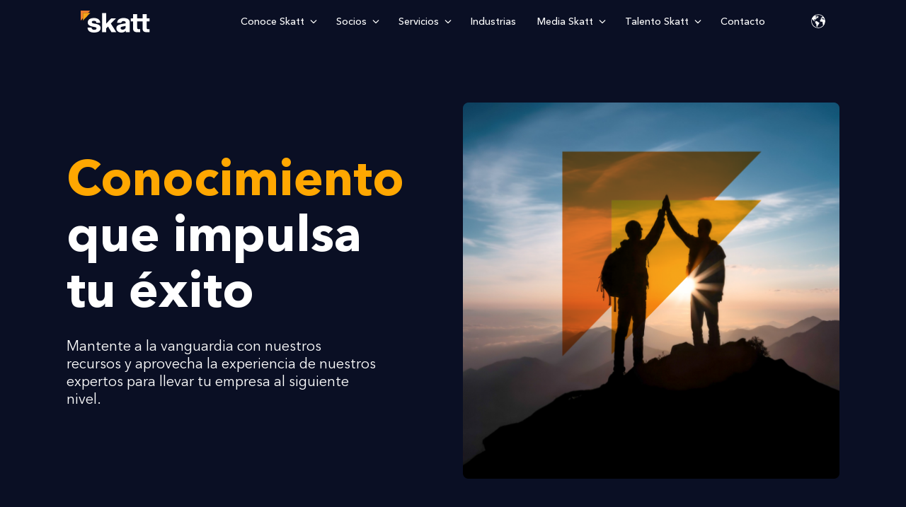

--- FILE ---
content_type: text/html; charset=UTF-8
request_url: https://skatt.com.mx/media-skatt
body_size: 11716
content:
<!doctype html><html lang="es-mx"><head>
    <meta charset="utf-8">
    <title>Media Skatt</title>
    
     <link rel="shortcut icon" href="https://skatt.com.mx/hubfs/webpage/skatt-32x32.png">
    <meta name="description" content="Mantente a la vanguardia con nuestros recursos y aprovecha la experiencia de nuestros expertos para llevar tu empresa al siguiente nivel.">
    
    
    
    
	
		
		
	
  
    
    
    <meta name="viewport" content="width=device-width, initial-scale=1">

    
    <meta property="og:description" content="Mantente a la vanguardia con nuestros recursos y aprovecha la experiencia de nuestros expertos para llevar tu empresa al siguiente nivel.">
    <meta property="og:title" content="Media Skatt">
    <meta name="twitter:description" content="Mantente a la vanguardia con nuestros recursos y aprovecha la experiencia de nuestros expertos para llevar tu empresa al siguiente nivel.">
    <meta name="twitter:title" content="Media Skatt">

    

    
    <style>
a.cta_button{-moz-box-sizing:content-box !important;-webkit-box-sizing:content-box !important;box-sizing:content-box !important;vertical-align:middle}.hs-breadcrumb-menu{list-style-type:none;margin:0px 0px 0px 0px;padding:0px 0px 0px 0px}.hs-breadcrumb-menu-item{float:left;padding:10px 0px 10px 10px}.hs-breadcrumb-menu-divider:before{content:'›';padding-left:10px}.hs-featured-image-link{border:0}.hs-featured-image{float:right;margin:0 0 20px 20px;max-width:50%}@media (max-width: 568px){.hs-featured-image{float:none;margin:0;width:100%;max-width:100%}}.hs-screen-reader-text{clip:rect(1px, 1px, 1px, 1px);height:1px;overflow:hidden;position:absolute !important;width:1px}
</style>

<link rel="stylesheet" href="https://skatt.com.mx/hubfs/hub_generated/template_assets/1/169458092671/1767818767999/template_main.min.css">
<link rel="stylesheet" href="https://skatt.com.mx/hubfs/hub_generated/template_assets/1/169458089807/1767818755071/template_generic.min.css">
<link rel="stylesheet" href="https://skatt.com.mx/hubfs/hub_generated/template_assets/1/170990351662/1767818758074/template_responsive.min.css">
<link rel="stylesheet" href="https://skatt.com.mx/hubfs/hub_generated/module_assets/1/170970924450/1742316486020/module_Navbar_with_Menu_icons.min.css">
<link rel="stylesheet" href="/hs/hsstatic/cos-LanguageSwitcher/static-1.336/sass/LanguageSwitcher.css">

  <style>
    #hs_cos_wrapper_Navbar .light-1 .kl-navbar__description>a { color:#a6afbc; }

#hs_cos_wrapper_Navbar .dark-1 .kl-navbar__description>a {
  color:#0a0f24;
  font-weight:500;
}

#hs_cos_wrapper_Navbar .dark-2 .kl-navbar__entry_level_2 a {
  color:#0a0f24;
  font-weight:500;
}

#hs_cos_wrapper_Navbar .light-2 .kl-navbar__entry_level_2 a { color:#a6afbc; }

@media (min-width:921px) {
  #hs_cos_wrapper_Navbar .kl-navbar__categories.listaNav.count-1 { column-count:1; }

  #hs_cos_wrapper_Navbar .kl-navbar__categories.listaNav.count-2 { column-count:2; }

  #hs_cos_wrapper_Navbar .kl-navbar__categories.listaNav.count-3 { column-count:3; }

  #hs_cos_wrapper_Navbar .kl-navbar__categories.listaNav.count-4 { column-count:4; }
}

  </style>

<link rel="stylesheet" href="https://skatt.com.mx/hubfs/hub_generated/module_assets/1/170710182577/1744224726334/module_Custom_simple_Rich_Text.min.css">

  <style>
    #hs_cos_wrapper_dnd_area-module-1 .estilo_2 {
  padding:10px 30px;
  border-radius:20px;
  background-color:#fff6e5;
  display:inline-block;
}

#hs_cos_wrapper_dnd_area-module-1 .estilo_3 {
  padding:10px 30px;
  border-radius:20px;
  background-color:#ffa701;
  color:#0a0f24;
  display:inline-block;
}

#hs_cos_wrapper_dnd_area-module-1 .estilo_4 {
  padding:10px 30px;
  border-radius:20px;
  background-color:#f7822c;
  color:#ffffff;
  display:inline-block;
}

#hs_cos_wrapper_dnd_area-module-1 .estilo_5 {
  padding:10px 30px;
  border-radius:20px;
  background-color:#4d5f7a;
  color:#ffffff;
  display:inline-block;
}

  </style>


  <style>
    #hs_cos_wrapper_dnd_area-module-4 .estilo_2 {
  padding:10px 30px;
  border-radius:20px;
  background-color:#fff6e5;
  display:inline-block;
}

#hs_cos_wrapper_dnd_area-module-4 .estilo_3 {
  padding:10px 30px;
  border-radius:20px;
  background-color:#ffa701;
  color:#0a0f24;
  display:inline-block;
}

#hs_cos_wrapper_dnd_area-module-4 .estilo_4 {
  padding:10px 30px;
  border-radius:20px;
  background-color:#f7822c;
  color:#ffffff;
  display:inline-block;
}

#hs_cos_wrapper_dnd_area-module-4 .estilo_5 {
  padding:10px 30px;
  border-radius:20px;
  background-color:#4d5f7a;
  color:#ffffff;
  display:inline-block;
}

  </style>

<link rel="stylesheet" href="https://skatt.com.mx/hubfs/hub_generated/module_assets/1/175053868182/1744224750526/module_Cards_post_webinar.min.css">

  <style>
    #hs_cos_wrapper_dnd_area-module-6 .button-wrapper { text-align:CENTER; }

#hs_cos_wrapper_dnd_area-module-6 .button {
  color:rgba(10,15,36,1.0);
  font-size:20px;
  font-weight:700;
  text-decoration:none;
  display:inline-block;
  background-color:rgba(255,167,1,1.0);
  border:2px solid #ffa701;
  border-radius:4px;
  padding-top:15px;
  padding-right:35px;
  padding-bottom:15px;
  padding-left:35px;
}

#hs_cos_wrapper_dnd_area-module-6 .button:hover,
#hs_cos_wrapper_dnd_area-module-6 .button:focus {
  background-color:rgba(255,220,154,0.8);
  color:#0a0f24;
  border-color:rgba(255,220,154,0.0);
}

#hs_cos_wrapper_dnd_area-module-6 .button:active { background-color:rgba(255,247,81,1.0); }

  </style>


  <style>
    #hs_cos_wrapper_dnd_area-module-8 .estilo_2 {
  padding:10px 30px;
  border-radius:20px;
  background-color:#fff6e5;
  display:inline-block;
}

#hs_cos_wrapper_dnd_area-module-8 .estilo_3 {
  padding:10px 30px;
  border-radius:20px;
  background-color:#ffa701;
  color:#0a0f24;
  display:inline-block;
}

#hs_cos_wrapper_dnd_area-module-8 .estilo_4 {
  padding:10px 30px;
  border-radius:20px;
  background-color:#f7822c;
  color:#ffffff;
  display:inline-block;
}

#hs_cos_wrapper_dnd_area-module-8 .estilo_5 {
  padding:10px 30px;
  border-radius:20px;
  background-color:#4d5f7a;
  color:#ffffff;
  display:inline-block;
}

  </style>

<link rel="stylesheet" href="https://skatt.com.mx/hubfs/hub_generated/module_assets/1/175054615094/1744224752593/module_Cards_post_boletines.min.css">

  <style>
    #hs_cos_wrapper_dnd_area-module-10 .button-wrapper { text-align:CENTER; }

#hs_cos_wrapper_dnd_area-module-10 .button {
  color:rgba(10,15,36,1.0);
  font-size:20px;
  font-weight:700;
  text-decoration:none;
  display:inline-block;
  background-color:rgba(255,167,1,1.0);
  border:2px solid #ffa701;
  border-radius:4px;
  padding-top:15px;
  padding-right:35px;
  padding-bottom:15px;
  padding-left:35px;
}

#hs_cos_wrapper_dnd_area-module-10 .button:hover,
#hs_cos_wrapper_dnd_area-module-10 .button:focus {
  background-color:rgba(255,220,154,0.8);
  color:#0a0f24;
  border-color:rgba(255,220,154,0.0);
}

#hs_cos_wrapper_dnd_area-module-10 .button:active { background-color:rgba(255,247,81,1.0); }

  </style>


  <style>
    #hs_cos_wrapper_module_17507949367796 .estilo_2 {
  padding:10px 30px;
  border-radius:20px;
  background-color:#fff6e5;
  display:inline-block;
}

#hs_cos_wrapper_module_17507949367796 .estilo_3 {
  padding:10px 30px;
  border-radius:20px;
  background-color:#ffa701;
  color:#0a0f24;
  display:inline-block;
}

#hs_cos_wrapper_module_17507949367796 .estilo_4 {
  padding:10px 30px;
  border-radius:20px;
  background-color:#f7822c;
  color:#ffffff;
  display:inline-block;
}

#hs_cos_wrapper_module_17507949367796 .estilo_5 {
  padding:10px 30px;
  border-radius:20px;
  background-color:#4d5f7a;
  color:#ffffff;
  display:inline-block;
}

  </style>

<link rel="stylesheet" href="https://skatt.com.mx/hubfs/hub_generated/module_assets/1/191772373404/1750795235023/module_Cards_post_conversacion.min.css">

  <style>
    #hs_cos_wrapper_module_17507949367798 .button-wrapper { text-align:CENTER; }

#hs_cos_wrapper_module_17507949367798 .button {
  color:rgba(10,15,36,1.0);
  font-size:20px;
  font-weight:700;
  text-decoration:none;
  display:inline-block;
  background-color:rgba(255,167,1,1.0);
  border:2px solid #ffa701;
  border-radius:4px;
  padding-top:15px;
  padding-right:35px;
  padding-bottom:15px;
  padding-left:35px;
}

#hs_cos_wrapper_module_17507949367798 .button:hover,
#hs_cos_wrapper_module_17507949367798 .button:focus {
  background-color:rgba(255,220,154,0.8);
  color:#0a0f24;
  border-color:rgba(255,220,154,0.0);
}

#hs_cos_wrapper_module_17507949367798 .button:active { background-color:rgba(255,247,81,1.0); }

  </style>


  <style>
    #hs_cos_wrapper_dnd_area-module-12 .estilo_2 {
  padding:10px 30px;
  border-radius:20px;
  background-color:#fff6e5;
  display:inline-block;
}

#hs_cos_wrapper_dnd_area-module-12 .estilo_3 {
  padding:10px 30px;
  border-radius:20px;
  background-color:#ffa701;
  color:#0a0f24;
  display:inline-block;
}

#hs_cos_wrapper_dnd_area-module-12 .estilo_4 {
  padding:10px 30px;
  border-radius:20px;
  background-color:#f7822c;
  color:#ffffff;
  display:inline-block;
}

#hs_cos_wrapper_dnd_area-module-12 .estilo_5 {
  padding:10px 30px;
  border-radius:20px;
  background-color:#4d5f7a;
  color:#ffffff;
  display:inline-block;
}

  </style>

<link rel="stylesheet" href="https://skatt.com.mx/hubfs/hub_generated/module_assets/1/191776752786/1750795852468/module_Cards_post_skatt_news_v2.min.css">

  <style>
    #hs_cos_wrapper_dnd_area-module-14 .button-wrapper { text-align:CENTER; }

#hs_cos_wrapper_dnd_area-module-14 .button {
  color:rgba(10,15,36,1.0);
  font-size:20px;
  font-weight:700;
  text-decoration:none;
  display:inline-block;
  background-color:rgba(255,167,1,1.0);
  border:2px solid #ffa701;
  border-radius:4px;
  padding-top:15px;
  padding-right:35px;
  padding-bottom:15px;
  padding-left:35px;
}

#hs_cos_wrapper_dnd_area-module-14 .button:hover,
#hs_cos_wrapper_dnd_area-module-14 .button:focus {
  background-color:rgba(255,220,154,0.8);
  color:#0a0f24;
  border-color:rgba(255,220,154,0.0);
}

#hs_cos_wrapper_dnd_area-module-14 .button:active { background-color:rgba(255,247,81,1.0); }

  </style>

<link rel="stylesheet" href="https://skatt.com.mx/hubfs/hub_generated/module_assets/1/169447970649/1744224682557/module_Global_Blog_Subscribe_Lazy.min.css">
<link rel="stylesheet" href="https://skatt.com.mx/hubfs/hub_generated/module_assets/1/169447788626/1744224647811/module_Simple_Footer.min.css">
<style>
@font-face {
  font-family: "AvenirNext";
  src: url("https://skatt.com.mx/hubfs/AvenirNextCyr-Bold.woff") format("woff");
  font-display: swap;
  font-weight: 700;
}

@font-face {
  font-family: "AvenirNext";
  src: url("https://skatt.com.mx/hubfs/AvenirNextCyr-Medium.woff") format("woff");
  font-display: swap;
  font-weight: 500;
}

@font-face {
  font-family: "AvenirNext";
  src: url("https://skatt.com.mx/hubfs/AvenirNextCyr-MediumItalic.woff") format("woff");
  font-display: swap;
  font-style: italic;
  font-weight: 500;
}

@font-face {
  font-family: "AvenirNext";
  src: url("https://skatt.com.mx/hubfs/AvenirNextCyr-MediumItalic.woff") format("woff");
  font-display: swap;
  font-weight: 500;
  font-style: italic;
}

@font-face {
  font-family: "AvenirNext";
  src: url("https://skatt.com.mx/hubfs/AvenirNextCyr-Regular.woff") format("woff");
  font-display: swap;
  font-weight: 400;
}
</style>

<style>
  @font-face {
    font-family: "Inter";
    font-weight: 400;
    font-style: normal;
    font-display: swap;
    src: url("/_hcms/googlefonts/Inter/regular.woff2") format("woff2"), url("/_hcms/googlefonts/Inter/regular.woff") format("woff");
  }
  @font-face {
    font-family: "Inter";
    font-weight: 700;
    font-style: normal;
    font-display: swap;
    src: url("/_hcms/googlefonts/Inter/700.woff2") format("woff2"), url("/_hcms/googlefonts/Inter/700.woff") format("woff");
  }
  @font-face {
    font-family: "Inter";
    font-weight: 700;
    font-style: normal;
    font-display: swap;
    src: url("/_hcms/googlefonts/Inter/700.woff2") format("woff2"), url("/_hcms/googlefonts/Inter/700.woff") format("woff");
  }
  @font-face {
    font-family: "Rubik";
    font-weight: 400;
    font-style: normal;
    font-display: swap;
    src: url("/_hcms/googlefonts/Rubik/regular.woff2") format("woff2"), url("/_hcms/googlefonts/Rubik/regular.woff") format("woff");
  }
  @font-face {
    font-family: "Rubik";
    font-weight: 700;
    font-style: normal;
    font-display: swap;
    src: url("/_hcms/googlefonts/Rubik/700.woff2") format("woff2"), url("/_hcms/googlefonts/Rubik/700.woff") format("woff");
  }
  @font-face {
    font-family: "Rubik";
    font-weight: 700;
    font-style: normal;
    font-display: swap;
    src: url("/_hcms/googlefonts/Rubik/700.woff2") format("woff2"), url("/_hcms/googlefonts/Rubik/700.woff") format("woff");
  }
</style>

<!-- Editor Styles -->
<style id="hs_editor_style" type="text/css">
.dnd_area-row-5-max-width-section-centering > .row-fluid {
  max-width: 770px !important;
  margin-left: auto !important;
  margin-right: auto !important;
}
.dnd_area-module-2-flexbox-positioning {
  display: -ms-flexbox !important;
  -ms-flex-direction: column !important;
  -ms-flex-align: center !important;
  -ms-flex-pack: start;
  display: flex !important;
  flex-direction: column !important;
  align-items: center !important;
  justify-content: flex-start;
}
.dnd_area-module-2-flexbox-positioning > div {
  max-width: 100%;
  flex-shrink: 0 !important;
}
/* HubSpot Non-stacked Media Query Styles */
@media (min-width:768px) {
  .dnd_area-row-0-vertical-alignment > .row-fluid {
    display: -ms-flexbox !important;
    -ms-flex-direction: row;
    display: flex !important;
    flex-direction: row;
  }
  .dnd_area-row-5-vertical-alignment > .row-fluid {
    display: -ms-flexbox !important;
    -ms-flex-direction: row;
    display: flex !important;
    flex-direction: row;
  }
  .dnd_area-module-2-vertical-alignment {
    display: -ms-flexbox !important;
    -ms-flex-direction: column !important;
    -ms-flex-pack: center !important;
    display: flex !important;
    flex-direction: column !important;
    justify-content: center !important;
  }
  .dnd_area-module-2-vertical-alignment > div {
    flex-shrink: 0 !important;
  }
  .dnd_area-module-1-vertical-alignment {
    display: -ms-flexbox !important;
    -ms-flex-direction: column !important;
    -ms-flex-pack: center !important;
    display: flex !important;
    flex-direction: column !important;
    justify-content: center !important;
  }
  .dnd_area-module-1-vertical-alignment > div {
    flex-shrink: 0 !important;
  }
  .dnd_area-column-15-vertical-alignment {
    display: -ms-flexbox !important;
    -ms-flex-direction: column !important;
    -ms-flex-pack: center !important;
    display: flex !important;
    flex-direction: column !important;
    justify-content: center !important;
  }
  .dnd_area-column-15-vertical-alignment > div {
    flex-shrink: 0 !important;
  }
}
/* HubSpot Styles (default) */
.dnd_area-row-0-padding {
  padding-top: 85px !important;
  padding-bottom: 85px !important;
}
.dnd_area-row-0-background-layers {
  background-image: linear-gradient(rgba(10, 15, 36, 1), rgba(10, 15, 36, 1)) !important;
  background-position: left top !important;
  background-size: auto !important;
  background-repeat: no-repeat !important;
}
.dnd_area-row-1-padding {
  padding-top: 120px !important;
  padding-bottom: 120px !important;
}
.dnd_area-row-2-padding {
  padding-top: 120px !important;
  padding-bottom: 120px !important;
}
.dnd_area-row-2-background-layers {
  background-image: linear-gradient(rgba(247, 248, 249, 1), rgba(247, 248, 249, 1)) !important;
  background-position: left top !important;
  background-size: auto !important;
  background-repeat: no-repeat !important;
}
.dnd_area-row-3-padding {
  padding-top: 120px !important;
  padding-bottom: 120px !important;
}
.dnd_area-row-4-padding {
  padding-top: 120px !important;
  padding-bottom: 120px !important;
}
.dnd_area-row-4-background-layers {
  background-image: linear-gradient(rgba(247, 248, 249, 1), rgba(247, 248, 249, 1)) !important;
  background-position: left top !important;
  background-size: auto !important;
  background-repeat: no-repeat !important;
}
.dnd_area-row-5-padding {
  padding-top: 120px !important;
  padding-bottom: 120px !important;
}
.dnd_area-row-5-background-layers {
  background-image: linear-gradient(rgba(255, 255, 255, 1), rgba(255, 255, 255, 1)) !important;
  background-position: left top !important;
  background-size: auto !important;
  background-repeat: no-repeat !important;
}
.dnd_area-column-3-padding {
  padding-left: 0px !important;
  padding-right: 0px !important;
}
.dnd_area-column-3-row-0-padding {
  padding-bottom: 48px !important;
}
.dnd_area-column-3-row-2-padding {
  padding-top: 60px !important;
}
.dnd_area-column-7-padding {
  padding-left: 0px !important;
  padding-right: 0px !important;
}
.dnd_area-column-7-row-0-padding {
  padding-bottom: 48px !important;
}
.dnd_area-column-7-row-2-padding {
  padding-top: 60px !important;
}
.cell_17507949367792-padding {
  padding-left: 0px !important;
  padding-right: 0px !important;
}
.cell_17507949367792-row-0-padding {
  padding-bottom: 48px !important;
}
.cell_17507949367792-row-2-padding {
  padding-top: 60px !important;
}
.dnd_area-column-11-padding {
  padding-left: 0px !important;
  padding-right: 0px !important;
}
.dnd_area-column-11-row-0-padding {
  padding-bottom: 48px !important;
}
.dnd_area-column-11-row-2-padding {
  padding-top: 60px !important;
}
/* HubSpot Styles (mobile) */
@media screen and (max-width:767px) {
  .dnd_area-row-0-padding {
    padding-top: 40px !important;
    padding-bottom: 40px !important;
  }
  .dnd_area-row-1-padding {
    padding-top: 80px !important;
    padding-bottom: 80px !important;
  }
  .dnd_area-row-2-padding {
    padding-top: 80px !important;
    padding-bottom: 80px !important;
  }
  .dnd_area-row-3-padding {
    padding-top: 80px !important;
    padding-bottom: 80px !important;
  }
  .dnd_area-row-4-padding {
    padding-top: 80px !important;
    padding-bottom: 80px !important;
  }
  .dnd_area-row-5-padding {
    padding-top: 80px !important;
    padding-bottom: 80px !important;
  }
}
</style>
    

    
<!--  Added by GoogleAnalytics4 integration -->
<script>
var _hsp = window._hsp = window._hsp || [];
window.dataLayer = window.dataLayer || [];
function gtag(){dataLayer.push(arguments);}

var useGoogleConsentModeV2 = true;
var waitForUpdateMillis = 1000;


if (!window._hsGoogleConsentRunOnce) {
  window._hsGoogleConsentRunOnce = true;

  gtag('consent', 'default', {
    'ad_storage': 'denied',
    'analytics_storage': 'denied',
    'ad_user_data': 'denied',
    'ad_personalization': 'denied',
    'wait_for_update': waitForUpdateMillis
  });

  if (useGoogleConsentModeV2) {
    _hsp.push(['useGoogleConsentModeV2'])
  } else {
    _hsp.push(['addPrivacyConsentListener', function(consent){
      var hasAnalyticsConsent = consent && (consent.allowed || (consent.categories && consent.categories.analytics));
      var hasAdsConsent = consent && (consent.allowed || (consent.categories && consent.categories.advertisement));

      gtag('consent', 'update', {
        'ad_storage': hasAdsConsent ? 'granted' : 'denied',
        'analytics_storage': hasAnalyticsConsent ? 'granted' : 'denied',
        'ad_user_data': hasAdsConsent ? 'granted' : 'denied',
        'ad_personalization': hasAdsConsent ? 'granted' : 'denied'
      });
    }]);
  }
}

gtag('js', new Date());
gtag('set', 'developer_id.dZTQ1Zm', true);
gtag('config', 'G-5JTRC3EQFL');
</script>
<script async src="https://www.googletagmanager.com/gtag/js?id=G-5JTRC3EQFL"></script>

<!-- /Added by GoogleAnalytics4 integration -->

    <link rel="canonical" href="https://skatt.com.mx/media-skatt">


<meta property="og:url" content="https://skatt.com.mx/media-skatt">
<meta name="twitter:card" content="summary">
<meta http-equiv="content-language" content="es-mx">
<link rel="alternate" hreflang="en" href="https://skatt.com.mx/en/media-skatt">
<link rel="alternate" hreflang="es-mx" href="https://skatt.com.mx/media-skatt">






  <meta name="generator" content="HubSpot"></head>
  <body>
    <div class="body-wrapper   hs-content-id-175060904253 hs-site-page page ">
      
        <div data-global-resource-path="skatt-theme-child/templates/partials/header-types.html">
  <div id="hs_cos_wrapper_Navbar" class="hs_cos_wrapper hs_cos_wrapper_widget hs_cos_wrapper_type_module" style="" data-hs-cos-general-type="widget" data-hs-cos-type="module">





<header class="kl-header">

  <nav class="kl-navbar content-wrapper">

    
      

  

    

    

    

    

    

    

  

  

  

  

  

  

  
    <a href="https://skatt.com.mx">
        

  

  

  
    
  

  <img src="https://skatt.com.mx/hubfs/webpage/Logo-Skatt-Blanco.svg" alt="skatt" width="98" height="31" class="kl-navbar__logo logo_dsk">
         
            

  
    
  

  

  
    
  

  <img src="https://skatt.com.mx/hubfs/webpage/Logo-skatt-color.png" alt="Logo-skatt" width="100%" style="max-width: 89px; max-height: 50px" class="kl-navbar__logo logo_movil_active">
        
      </a>
  
    

    <div class="kl-navbar__mobile">
      
        <span id="hs_cos_wrapper_Navbar_language_switcher" class="hs_cos_wrapper hs_cos_wrapper_widget hs_cos_wrapper_type_language_switcher" style="" data-hs-cos-general-type="widget" data-hs-cos-type="language_switcher"><div class="lang_switcher_class">
   <div class="globe_class" onclick="">
       <ul class="lang_list_class">
           <li>
               <a class="lang_switcher_link" data-language="es-mx" lang="es-mx" href="https://skatt.com.mx/media-skatt">Español - México</a>
           </li>
           <li>
               <a class="lang_switcher_link" data-language="en" lang="en" href="https://skatt.com.mx/en/media-skatt">English</a>
           </li>
       </ul>
   </div>
</div></span>
      
      
      <button class="hamburger hamburger--squeeze kl-navbar__hamburger" type="button" name="Menu navbar" title="Menu navbar">
        <span class="hamburger-box">
          <span class="hamburger-inner"></span>
        </span>
      </button>
      
    </div>

    <div class="kl-navbar__content">
        
        <ul class="kl-navbar__menu">
          
            <li class="kl-navbar__item  icon_down">

              
              

              

  
    

  

  
    
  

  

  

  

  

  
    <a href="#" class="kl-navbar__button kl-navbar__dropdown">
                 <span class="icon-nav">
                   
                    
                    
                      
                    
                     
                    <img src="https://skatt.com.mx/hubfs/webpage/home/icons-menu/conoce.svg" alt="conoce" loading="lazy" width="18" height="20" style="max-width: 100%; height: auto;">
                  
                 </span>
                 <span>Conoce Skatt</span>
              </a>
  

              
              
              <div class="kl-navbar__panel">
                <div class="kl-navbar__panel-wrapper  ">
                  <div class="kl-navbar__categories listaNav count-2 ">
                    
                    <div class="kl-navbar__description">
                      

  

  

  

  
    
  

  

  
    
  

  
    
                      OFICINAS
                      
  
                      
                        <div class="kl-navbar__entry_level_2">
                          <ul class="kl-navbar__menu">
                             
                              <li>
                              

  

    

    

    

    

    

    

  

  

  

  

  

  

  
    <a href="https://skatt.com.mx/contacto">
                              Conoce nuestras oficinas
                              </a>
  
                              </li>
                            
                          </ul>

                        </div>
                     
                    </div>
                    
                    <div class="kl-navbar__description">
                      

  

  

  

  
    
  

  

  
    
  

  
    
                      NUESTRO LIDERAZGO
                      
  
                      
                        <div class="kl-navbar__entry_level_2">
                          <ul class="kl-navbar__menu">
                             
                              <li>
                              

  

    

    

    

    

    

    

  

  

  

  

  

  

  
    <a href="https://skatt.com.mx/premios-y-reconocimientos">
                              Premios y Reconocimientos
                              </a>
  
                              </li>
                            
                          </ul>

                        </div>
                     
                    </div>
                    
                    <div class="kl-navbar__description">
                      

  

  

  

  
    
  

  

  
    
  

  
    
                      RESPONSABILIDAD SOCIAL
                      
  
                      
                        <div class="kl-navbar__entry_level_2">
                          <ul class="kl-navbar__menu">
                             
                              <li>
                              

  

    

    

    

    

    

    

  

  

  

  

  

  

  
    <a href="https://skatt.com.mx/community-skatt">
                              Community Skatt
                              </a>
  
                              </li>
                            
                              <li>
                              

  

    

    

    

    

    

    

  

  

  

  

  

  

  
    <a href="https://skatt.com.mx/eco-skatt">
                              Eco Skatt
                              </a>
  
                              </li>
                            
                              <li>
                              

  

    

    

    

    

    

    

  

  

  

  

  

  

  
    <a href="https://skatt.com.mx/great-place-to-work">
                              Great Place To Work
                              </a>
  
                              </li>
                            
                          </ul>

                        </div>
                     
                    </div>
                    
                  </div>
                </div>
              </div>
              
            </li>
          
            <li class="kl-navbar__item  icon_down">

              
              

              

  

    

    

    

    

    

    

  

  
    
  

  

  

  

  

  
    <a href="https://skatt.com.mx/socios" class="kl-navbar__button kl-navbar__dropdown">
                 <span class="icon-nav">
                   
                    
                    
                      
                    
                     
                    <img src="https://skatt.com.mx/hubfs/webpage/home/icons-menu/socios.svg" alt="socios" loading="lazy" width="22" height="17" style="max-width: 100%; height: auto;">
                  
                 </span>
                 <span>Socios</span>
              </a>
  

              
              
              <div class="kl-navbar__panel">
                <div class="kl-navbar__panel-wrapper  ">
                  <div class="kl-navbar__categories special_Nav">
                    
                    <div class="kl-navbar__description">
                      

  

  

  

  
    
  

  

  
    
  

  
    
                      FISCAL
                      
  
                      
                        <div class="kl-navbar__entry_level_2">
                          <ul class="kl-navbar__menu">
                             
                              <li>
                              

  

    

    

    

    

    

    

  

  

  

  

  

  

  
    <a href="https://skatt.com.mx/socio/cesar-gamez-rodriguez">
                              César Gámez
                              </a>
  
                              </li>
                            
                              <li>
                              

  

    

    

    

    

    

    

  

  

  

  

  

  

  
    <a href="https://skatt.com.mx/socio/felipe-mendoza">
                              Felipe Mendoza
                              </a>
  
                              </li>
                            
                              <li>
                              

  

    

    

    

    

    

    

  

  

  

  

  

  

  
    <a href="https://skatt.com.mx/socio/francisco-ayala">
                              Francisco Ayala
                              </a>
  
                              </li>
                            
                              <li>
                              

  

    

    

    

    

    

    

  

  

  

  

  

  

  
    <a href="https://skatt.com.mx/socio/jaime-rojas">
                              Jaime Rojas
                              </a>
  
                              </li>
                            
                              <li>
                              

  

    

    

    

    

    

    

  

  

  

  

  

  

  
    <a href="https://skatt.com.mx/socio/julia-castillo">
                              Julia Castillo
                              </a>
  
                              </li>
                            
                              <li>
                              

  

    

    

    

    

    

    

  

  

  

  

  

  

  
    <a href="https://skatt.com.mx/socio/luis-garcia">
                              Luis García
                              </a>
  
                              </li>
                            
                              <li>
                              

  

    

    

    

    

    

    

  

  

  

  

  

  

  
    <a href="https://skatt.com.mx/socio/norman-franco">
                              Norman Franco 
                              </a>
  
                              </li>
                            
                              <li>
                              

  

    

    

    

    

    

    

  

  

  

  

  

  

  
    <a href="https://skatt.com.mx/socio/octavio-rezza">
                              Octavio Rezza
                              </a>
  
                              </li>
                            
                              <li>
                              

  

    

    

    

    

    

    

  

  

  

  

  

  

  
    <a href="https://skatt.com.mx/socio/rodrigo-covarrubias">
                              Rodrigo Covarrubias
                              </a>
  
                              </li>
                            
                              <li>
                              

  

    

    

    

    

    

    

  

  

  

  

  

  

  
    <a href="https://skatt.com.mx/socio/ronaldo-moya">
                              Ronaldo Moya
                              </a>
  
                              </li>
                            
                              <li>
                              

  

    

    

    

    

    

    

  

  

  

  

  

  

  
    <a href="https://skatt.com.mx/socio/uriel-olvera">
                              Uriel Olvera
                              </a>
  
                              </li>
                            
                              <li>
                              

  

    

    

    

    

    

    

  

  

  

  

  

  

  
    <a href="https://skatt.com.mx/socio/viviana-belaunzaran">
                              Viviana Belaunzarán
                              </a>
  
                              </li>
                            
                          </ul>

                        </div>
                     
                    </div>
                    
                    <div class="kl-navbar__description">
                      

  

  

  

  
    
  

  

  
    
  

  
    
                      LEGAL 
                      
  
                      
                        <div class="kl-navbar__entry_level_2">
                          <ul class="kl-navbar__menu">
                             
                              <li>
                              

  

    

    

    

    

    

    

  

  

  

  

  

  

  
    <a href="https://skatt.com.mx/socio/fabio-corominas">
                              Fabio Corominas 
                              </a>
  
                              </li>
                            
                              <li>
                              

  

    

    

    

    

    

    

  

  

  

  

  

  

  
    <a href="https://skatt.com.mx/socio/laura-estrada">
                              Laura Estrada
                              </a>
  
                              </li>
                            
                          </ul>

                        </div>
                     
                    </div>
                    
                    <div class="kl-navbar__description">
                      

  

  

  

  
    
  

  

  
    
  

  
    
                      VALUACIONES Y PRECIOS DE TRANSFERENCIA
                      
  
                      
                        <div class="kl-navbar__entry_level_2">
                          <ul class="kl-navbar__menu">
                             
                              <li>
                              

  

    

    

    

    

    

    

  

  

  

  

  

  

  
    <a href="https://skatt.com.mx/socio/emilio-angeles">
                              Emilio Ángeles
                              </a>
  
                              </li>
                            
                              <li>
                              

  

    

    

    

    

    

    

  

  

  

  

  

  

  
    <a href="https://skatt.com.mx/socio/paola-gutierrez">
                              Paola Gutiérrez
                              </a>
  
                              </li>
                            
                              <li>
                              

  

    

    

    

    

    

    

  

  

  

  

  

  

  
    <a href="https://skatt.com.mx/francisco-garcía">
                              Francisco García
                              </a>
  
                              </li>
                            
                          </ul>

                        </div>
                     
                    </div>
                    
                    <div class="kl-navbar__description">
                      

  

  

  

  
    
  

  

  
    
  

  
    
                      COMERCIO EXTERIOR Y ADUANAS
                      
  
                      
                        <div class="kl-navbar__entry_level_2">
                          <ul class="kl-navbar__menu">
                             
                              <li>
                              

  

    

    

    

    

    

    

  

  

  

  

  

  

  
    <a href="https://skatt.com.mx/socio/rodrigo-garcia">
                              Rodrigo García
                              </a>
  
                              </li>
                            
                          </ul>

                        </div>
                     
                    </div>
                    
                  </div>
                </div>
              </div>
              
            </li>
          
            <li class="kl-navbar__item  icon_down">

              
              

              

  
    

  

  
    
  

  

  

  

  

  
    <a href="#" class="kl-navbar__button kl-navbar__dropdown">
                 <span class="icon-nav">
                   
                    
                    
                      
                    
                     
                    <img src="https://skatt.com.mx/hubfs/webpage/home/icons-menu/servicios.svg" alt="servicios" loading="lazy" width="20" height="19" style="max-width: 100%; height: auto;">
                  
                 </span>
                 <span>Servicios</span>
              </a>
  

              
              
              <div class="kl-navbar__panel">
                <div class="kl-navbar__panel-wrapper  ">
                  <div class="kl-navbar__categories special_Nav">
                    
                    <div class="kl-navbar__description">
                      

  

  

  

  
    
  

  

  
    
  

  
    
                      TAX
                      
  
                      
                        <div class="kl-navbar__entry_level_2">
                          <ul class="kl-navbar__menu">
                             
                              <li>
                              

  

    

    

    

    

    

    

  

  

  

  

  

  

  
    <a href="https://skatt.com.mx/fiscal/consultoria-y-planeacion-fiscal">
                              Consultoría Fiscal
                              </a>
  
                              </li>
                            
                              <li>
                              

  

    

    

    

    

    

    

  

  

  

  

  

  

  
    <a href="https://skatt.com.mx/fiscal/cumplimiento-y-outsourcing-fiscal">
                              Cumplimiento <br>y Outsourcing Fiscal
                              </a>
  
                              </li>
                            
                              <li>
                              

  

    

    

    

    

    

    

  

  

  

  

  

  

  
    <a href="https://skatt.com.mx/fiscal/controversia-y-litigio">
                              Controversia y Litigio
                              </a>
  
                              </li>
                            
                              <li>
                              

  

    

    

    

    

    

    

  

  

  

  

  

  

  
    <a href="https://skatt.com.mx/fiscal/impuestos-internacionales">
                              Impuestos Internacionales
                              </a>
  
                              </li>
                            
                              <li>
                              

  

    

    

    

    

    

    

  

  

  

  

  

  

  
    <a href="https://skatt.com.mx/fiscal/impuestos-indirectos">
                              Impuestos Indirectos
                              </a>
  
                              </li>
                            
                              <li>
                              

  

    

    

    

    

    

    

  

  

  

  

  

  

  
    <a href="https://skatt.com.mx/fiscal/impuestos-locales">
                              Impuestos Locales
                              </a>
  
                              </li>
                            
                              <li>
                              

  

    

    

    

    

    

    

  

  

  

  

  

  

  
    <a href="https://skatt.com.mx/fiscal/tax-technology">
                              Tax Technology
                              </a>
  
                              </li>
                            
                              <li>
                              

  

    

    

    

    

    

    

  

  

  

  

  

  

  
    <a href="https://skatt.com.mx/fiscal/seguridad-social">
                              Seguridad Social
                              </a>
  
                              </li>
                            
                              <li>
                              

  

    

    

    

    

    

    

  

  

  

  

  

  

  
    <a href="https://skatt.com.mx/fiscal/global-mobility">
                              Global Mobility
                              </a>
  
                              </li>
                            
                              <li>
                              

  

    

    

    

    

    

    

  

  

  

  

  

  

  
    <a href="https://skatt.com.mx/fiscal/precios-de-transferencia-y-valuaciones">
                              Precios de Transferencia <br>y Valuaciones
                              </a>
  
                              </li>
                            
                              <li>
                              

  

    

    

    

    

    

    

  

  

  

  

  

  

  
    <a href="https://skatt.com.mx/fiscal/comercio-exterior-y-aduanas">
                              Comercio Exterior y Aduanas
                              </a>
  
                              </li>
                            
                          </ul>

                        </div>
                     
                    </div>
                    
                    <div class="kl-navbar__description">
                      

  

  

  

  
    
  

  

  
    
  

  
    
                      LEGAL
                      
  
                      
                        <div class="kl-navbar__entry_level_2">
                          <ul class="kl-navbar__menu">
                             
                              <li>
                              

  

    

    

    

    

    

    

  

  

  

  

  

  

  
    <a href="https://skatt.com.mx/legal/derecho-corporativo">
                              Derecho Corporativo
                              </a>
  
                              </li>
                            
                              <li>
                              

  

    

    

    

    

    

    

  

  

  

  

  

  

  
    <a href="https://skatt.com.mx/legal/litigio-mercantil">
                              Litigio Mercantil
                              </a>
  
                              </li>
                            
                              <li>
                              

  

    

    

    

    

    

    

  

  

  

  

  

  

  
    <a href="https://skatt.com.mx/legal/propiedad-intelectual">
                              Propiedad Intelectual
                              </a>
  
                              </li>
                            
                              <li>
                              

  

    

    

    

    

    

    

  

  

  

  

  

  

  
    <a href="https://skatt.com.mx/legal/ambiental-y-cambio-climatico">
                              Ambiental y Cambio Climático
                              </a>
  
                              </li>
                            
                              <li>
                              

  

    

    

    

    

    

    

  

  

  

  

  

  

  
    <a href="https://skatt.com.mx/legal/compliance">
                              Compliance
                              </a>
  
                              </li>
                            
                              <li>
                              

  

    

    

    

    

    

    

  

  

  

  

  

  

  
    <a href="https://skatt.com.mx/legal/legaltech">
                              LegalTech
                              </a>
  
                              </li>
                            
                              <li>
                              

  

    

    

    

    

    

    

  

  

  

  

  

  

  
    <a href="https://skatt.com.mx/fiscal/controversia-y-litigio">
                              Controversia y Litigio
                              </a>
  
                              </li>
                            
                              <li>
                              

  

    

    

    

    

    

    

  

  

  

  

  

  

  
    <a href="https://skatt.com.mx/legal/privacidad-de-datos-y-ciberseguridad">
                              Privacidad de Datos <br>y Ciberseguridad
                              </a>
  
                              </li>
                            
                              <li>
                              

  

    

    

    

    

    

    

  

  

  

  

  

  

  
    <a href="https://skatt.com.mx/legal/infraestructura-y-energia">
                              Infraestructura y Energía
                              </a>
  
                              </li>
                            
                          </ul>

                        </div>
                     
                    </div>
                    
                    <div class="kl-navbar__description">
                      

  

  

  

  
    
  

  

  
    
  

  
    
                      INTEGRAL
                      
  
                      
                        <div class="kl-navbar__entry_level_2">
                          <ul class="kl-navbar__menu">
                             
                              <li>
                              

  

    

    

    

    

    

    

  

  

  

  

  

  

  
    <a href="https://skatt.com.mx/otros/gobierno-corporativo">
                              Gobierno Corporativo
                              </a>
  
                              </li>
                            
                              <li>
                              

  

    

    

    

    

    

    

  

  

  

  

  

  

  
    <a href="https://skatt.com.mx/otros/asesoria-en-fusiones-y-adquisiciones">
                              Asesoría en Fusiones <br> y Adquisiciones
                              </a>
  
                              </li>
                            
                          </ul>

                        </div>
                     
                    </div>
                    
                  </div>
                </div>
              </div>
              
            </li>
          
            <li class="kl-navbar__item  ">

              
              
                
              

              

  

    

    

    

    

    

    

  

  
    
  

  

  

  

  

  
    <a href="https://skatt.com.mx/industrias" class="kl-navbar__button kl-navbar__dropdown kl-navbar__leaf">
                 <span class="icon-nav">
                   
                    
                    
                      
                    
                     
                    <img src="https://skatt.com.mx/hubfs/webpage/home/icons-menu/industrias.svg" alt="industrias" loading="lazy" width="20" height="21" style="max-width: 100%; height: auto;">
                  
                 </span>
                 <span>Industrias</span>
              </a>
  

              
              
            </li>
          
            <li class="kl-navbar__item  icon_down">

              
              

              

  

    

    

    

    

    

    

  

  
    
  

  

  

  

  

  
    <a href="https://skatt.com.mx/media-skatt" class="kl-navbar__button kl-navbar__dropdown">
                 <span class="icon-nav">
                   
                    
                    
                      
                    
                     
                    <img src="https://skatt.com.mx/hubfs/webpage/home/icons-menu/prensa.svg" alt="prensa" loading="lazy" width="20" height="20" style="max-width: 100%; height: auto;">
                  
                 </span>
                 <span>Media Skatt</span>
              </a>
  

              
              
              <div class="kl-navbar__panel">
                <div class="kl-navbar__panel-wrapper  dark-1 ">
                  <div class="kl-navbar__categories listaNav count- ">
                    
                    <div class="kl-navbar__description">
                      

  

    

    

    

    

    

    

  

  

  

  

  

  

  
    <a href="https://skatt.com.mx/media-skatt/webinars">
                      Webinars
                      </a>
  
                      
                    </div>
                    
                    <div class="kl-navbar__description">
                      

  

    

    

    

    

    

    

  

  

  

  

  

  

  
    <a href="https://skatt.com.mx/media-skatt/boletines">
                      Boletines
                      </a>
  
                      
                    </div>
                    
                    <div class="kl-navbar__description">
                      

  

    

    

    

    

    

    

  

  

  

  

  

  

  
    <a href="https://skatt.com.mx/media-skatt/skatt-news">
                      Skatt News
                      </a>
  
                      
                    </div>
                    
                    <div class="kl-navbar__description">
                      

  

    

    

    

    

    

    

  

  

  

  

  

  

  
    <a href="https://skatt.com.mx/media-skatt/en-la-conversacion">
                      En la conversación
                      </a>
  
                      
                    </div>
                    
                  </div>
                </div>
              </div>
              
            </li>
          
            <li class="kl-navbar__item  icon_down">

              
              

              

  

    

    

    

    

    

    

  

  
    
  

  

  

  

  

  
    <a href="https://skatt.com.mx/talento-skatt" class="kl-navbar__button kl-navbar__dropdown">
                 <span class="icon-nav">
                   
                    
                    
                      
                    
                     
                    <img src="https://skatt.com.mx/hubfs/webpage/home/icons-menu/carrera.svg" alt="carrera" loading="lazy" width="21" height="16" style="max-width: 100%; height: auto;">
                  
                 </span>
                 <span>Talento Skatt</span>
              </a>
  

              
              
              <div class="kl-navbar__panel">
                <div class="kl-navbar__panel-wrapper  dark-1 ">
                  <div class="kl-navbar__categories listaNav count- ">
                    
                    <div class="kl-navbar__description">
                      

  

    

    

    

    

    

    

  

  

  

  

  

  

  
    <a href="https://skatt.com.mx/talento-skatt/estudiantes">
                      Estudiantes
                      </a>
  
                      
                    </div>
                    
                    <div class="kl-navbar__description">
                      

  

    

    

    

    

    

    

  

  

  

  

  

  

  
    <a href="https://skatt.com.mx/talento-skatt/profesionales">
                      Profesionales
                      </a>
  
                      
                    </div>
                    
                    <div class="kl-navbar__description">
                      

  

    

    

    

    

    

    

  

  

  

  

  

  

  
    <a href="https://skatt.com.mx/talento-skatt/care-skatt">
                      Care Skatt
                      </a>
  
                      
                    </div>
                    
                  </div>
                </div>
              </div>
              
            </li>
          
            <li class="kl-navbar__item  ">

              
              
                
              

              

  

    

    

    

    

    

    

  

  
    
  

  

  

  

  

  
    <a href="https://skatt.com.mx/contacto" class="kl-navbar__button kl-navbar__dropdown kl-navbar__leaf">
                 <span class="icon-nav">
                   
                    
                    
                      
                    
                     
                    <img src="https://skatt.com.mx/hubfs/webpage/home/icons-menu/contacto.svg" alt="contacto" loading="lazy" width="20" height="16" style="max-width: 100%; height: auto;">
                  
                 </span>
                 <span>Contacto</span>
              </a>
  

              
              
            </li>
          
        </ul>
      
      

      <div class="kl-navbar__end">
        
          <span id="hs_cos_wrapper_Navbar_language_switcher" class="hs_cos_wrapper hs_cos_wrapper_widget hs_cos_wrapper_type_language_switcher" style="" data-hs-cos-general-type="widget" data-hs-cos-type="language_switcher"><div class="lang_switcher_class">
   <div class="globe_class" onclick="">
       <ul class="lang_list_class">
           <li>
               <a class="lang_switcher_link" data-language="es-mx" lang="es-mx" href="https://skatt.com.mx/media-skatt">Español - México</a>
           </li>
           <li>
               <a class="lang_switcher_link" data-language="en" lang="en" href="https://skatt.com.mx/en/media-skatt">English</a>
           </li>
       </ul>
   </div>
</div></span>
        
      
      </div>

    </div>

  </nav>

</header>

<div class="kl-header-placeholder"></div>



</div>
</div>
      

      
<main class="body-container-wrapper">
  <div class="container-fluid body-container body-container--landing-page">
<div class="row-fluid-wrapper">
<div class="row-fluid">
<div class="span12 widget-span widget-type-cell " style="" data-widget-type="cell" data-x="0" data-w="12">

<div class="row-fluid-wrapper row-depth-1 row-number-1 dnd_area-row-0-vertical-alignment dnd_area-row-0-background-color dnd_area-row-0-background-layers dnd-section dnd_area-row-0-padding">
<div class="row-fluid ">
<div class="span6 widget-span widget-type-custom_widget dnd_area-module-1-vertical-alignment dnd-module" style="" data-widget-type="custom_widget" data-x="0" data-w="6">
<div id="hs_cos_wrapper_dnd_area-module-1" class="hs_cos_wrapper hs_cos_wrapper_widget hs_cos_wrapper_type_module" style="" data-hs-cos-general-type="widget" data-hs-cos-type="module">




   

  

  

  <div class="kl-rich-text">

    

    <div><div style="max-width: 500px;">
<h1 class="mb-font44" style="color: #fff;"><span style="color: #ffa701;">Conocimiento </span> que impulsa tu éxito</h1>
</div>
<div style="max-width: 441px;">
<p style="color: #fff;">Mantente a la vanguardia con nuestros recursos y aprovecha la experiencia de nuestros expertos para llevar tu empresa al siguiente nivel.</p>
</div></div>
    
   
    
    
    
    

   
  </div>




</div>

</div><!--end widget-span -->
<div class="span6 widget-span widget-type-custom_widget dnd_area-module-2-vertical-alignment dnd-module dnd_area-module-2-flexbox-positioning" style="" data-widget-type="custom_widget" data-x="6" data-w="6">
<div id="hs_cos_wrapper_dnd_area-module-2" class="hs_cos_wrapper hs_cos_wrapper_widget hs_cos_wrapper_type_module widget-type-linked_image widget-type-linked_image" style="" data-hs-cos-general-type="widget" data-hs-cos-type="module">
    






  



<span id="hs_cos_wrapper_dnd_area-module-2_" class="hs_cos_wrapper hs_cos_wrapper_widget hs_cos_wrapper_type_linked_image" style="" data-hs-cos-general-type="widget" data-hs-cos-type="linked_image"><img src="https://skatt.com.mx/hubfs/webpage/home/Header-Home-Media.png" class="hs-image-widget " style="max-width: 100%; height: auto;" alt="Skatt Media" title="Skatt Media"></span></div>

</div><!--end widget-span -->
</div><!--end row-->
</div><!--end row-wrapper -->

<div class="row-fluid-wrapper row-depth-1 row-number-2 dnd_area-row-1-padding dnd-section">
<div class="row-fluid ">
<div class="span12 widget-span widget-type-cell dnd_area-column-3-padding dnd-column" style="" data-widget-type="cell" data-x="0" data-w="12">

<div class="row-fluid-wrapper row-depth-1 row-number-3 dnd-row dnd_area-column-3-row-0-padding">
<div class="row-fluid ">
<div class="span12 widget-span widget-type-custom_widget dnd-module" style="" data-widget-type="custom_widget" data-x="0" data-w="12">
<div id="hs_cos_wrapper_dnd_area-module-4" class="hs_cos_wrapper hs_cos_wrapper_widget hs_cos_wrapper_type_module" style="" data-hs-cos-general-type="widget" data-hs-cos-type="module">




   
      
    

  
    
  

  

  <div class="kl-rich-text kl-rich-text--center" style="max-width: 720px;">

    
      <span class="kl-rich-text__preheader  estilo_3">
        WEBINAR
      </span>
    

    <div><p class="h2"><span style="color: #ffa701;">Actualízate</span> con nosotros <br class="only-dsk"> <span style="color: #717f95;font-weight: normal;">y lleva tu negocio al siguiente nivel</span></p></div>
    
   
    
    
    
    

   
  </div>




</div>

</div><!--end widget-span -->
</div><!--end row-->
</div><!--end row-wrapper -->

<div class="row-fluid-wrapper row-depth-1 row-number-4 dnd-row">
<div class="row-fluid ">
<div class="span12 widget-span widget-type-custom_widget dnd-module" style="" data-widget-type="custom_widget" data-x="0" data-w="12">
<div id="hs_cos_wrapper_dnd_area-module-5" class="hs_cos_wrapper hs_cos_wrapper_widget hs_cos_wrapper_type_module" style="" data-hs-cos-general-type="widget" data-hs-cos-type="module">
  
  

<!-- sets a variable for a the 1 most recent post of my default COS blog -->
 <!-- ID webinar 176159762808 -->
<!-- All posts -->

<div class="card-grid-posts ">
   
  
    <div class="post__card">
      <div class="img__post">
        <a href="https://skatt.com.mx/media-skatt/webinars/reforma-fiscal-2026-cambios-clave-riesgos-y-acciones-estratgicase">
        <p class="category">WEBINAR</p>
        
        <img src="https://skatt.com.mx/hs-fs/hubfs/Sitio%20Web_Portada%20Reforma%20F-1.png?width=550&amp;name=Sitio%20Web_Portada%20Reforma%20F-1.png" loading="lazy" width="550" alt="Reforma Fiscal 2026: Cambios clave, riesgos ..." class="image__Post" srcset="https://skatt.com.mx/hs-fs/hubfs/Sitio%20Web_Portada%20Reforma%20F-1.png?width=275&amp;name=Sitio%20Web_Portada%20Reforma%20F-1.png 275w, https://skatt.com.mx/hs-fs/hubfs/Sitio%20Web_Portada%20Reforma%20F-1.png?width=550&amp;name=Sitio%20Web_Portada%20Reforma%20F-1.png 550w, https://skatt.com.mx/hs-fs/hubfs/Sitio%20Web_Portada%20Reforma%20F-1.png?width=825&amp;name=Sitio%20Web_Portada%20Reforma%20F-1.png 825w, https://skatt.com.mx/hs-fs/hubfs/Sitio%20Web_Portada%20Reforma%20F-1.png?width=1100&amp;name=Sitio%20Web_Portada%20Reforma%20F-1.png 1100w, https://skatt.com.mx/hs-fs/hubfs/Sitio%20Web_Portada%20Reforma%20F-1.png?width=1375&amp;name=Sitio%20Web_Portada%20Reforma%20F-1.png 1375w, https://skatt.com.mx/hs-fs/hubfs/Sitio%20Web_Portada%20Reforma%20F-1.png?width=1650&amp;name=Sitio%20Web_Portada%20Reforma%20F-1.png 1650w" sizes="(max-width: 550px) 100vw, 550px"> 
         
        </a>
      </div>
      <div class="post__content">
        <div class="info-post">
          <p>
          
           <span> César Gámez </span> •
          
           <span> 5 de diciembre de 2025</span> 
         </p>
        </div>
        <p class="title__post"> <a href="https://skatt.com.mx/media-skatt/webinars/reforma-fiscal-2026-cambios-clave-riesgos-y-acciones-estratgicase">Reforma Fiscal 2026: Cambios clave, riesgos y acciones estratégicas</a></p>
        <p class="meta_description">Webinar sobre Reforma Fiscal 2026: cambios en cumplimiento, fiscalización, estímulos y defensa ...</p>
        <a class="btn__link" href="https://skatt.com.mx/media-skatt/webinars/reforma-fiscal-2026-cambios-clave-riesgos-y-acciones-estratgicase">Ver webinar</a>
      </div>
    </div>
  
   
  
    <div class="post__card">
      <div class="img__post">
        <a href="https://skatt.com.mx/media-skatt/webinars/reforma-en-comercio-exterior-2025-2026">
        <p class="category">WEBINAR</p>
        
        <img src="https://skatt.com.mx/hs-fs/hubfs/Sitio%20Web_Portada%20CE.png?width=550&amp;name=Sitio%20Web_Portada%20CE.png" loading="lazy" width="550" alt="Reforma en Comercio Exterior 2025-2026" class="image__Post" srcset="https://skatt.com.mx/hs-fs/hubfs/Sitio%20Web_Portada%20CE.png?width=275&amp;name=Sitio%20Web_Portada%20CE.png 275w, https://skatt.com.mx/hs-fs/hubfs/Sitio%20Web_Portada%20CE.png?width=550&amp;name=Sitio%20Web_Portada%20CE.png 550w, https://skatt.com.mx/hs-fs/hubfs/Sitio%20Web_Portada%20CE.png?width=825&amp;name=Sitio%20Web_Portada%20CE.png 825w, https://skatt.com.mx/hs-fs/hubfs/Sitio%20Web_Portada%20CE.png?width=1100&amp;name=Sitio%20Web_Portada%20CE.png 1100w, https://skatt.com.mx/hs-fs/hubfs/Sitio%20Web_Portada%20CE.png?width=1375&amp;name=Sitio%20Web_Portada%20CE.png 1375w, https://skatt.com.mx/hs-fs/hubfs/Sitio%20Web_Portada%20CE.png?width=1650&amp;name=Sitio%20Web_Portada%20CE.png 1650w" sizes="(max-width: 550px) 100vw, 550px"> 
         
        </a>
      </div>
      <div class="post__content">
        <div class="info-post">
          <p>
          
           <span> Rodrigo García </span> •
          
           <span> 14 de noviembre de 2025</span> 
         </p>
        </div>
        <p class="title__post"> <a href="https://skatt.com.mx/media-skatt/webinars/reforma-en-comercio-exterior-2025-2026">Reforma en Comercio Exterior 2025-2026</a></p>
        <p class="meta_description">Descubre los cambios clave en Comercio Exterior 2025-2026: fiscalización, MVE, reforma aduanera y ...</p>
        <a class="btn__link" href="https://skatt.com.mx/media-skatt/webinars/reforma-en-comercio-exterior-2025-2026">Ver webinar</a>
      </div>
    </div>
  
   
  
  
</div></div>

</div><!--end widget-span -->
</div><!--end row-->
</div><!--end row-wrapper -->

<div class="row-fluid-wrapper row-depth-1 row-number-5 dnd_area-column-3-row-2-padding dnd-row">
<div class="row-fluid ">
<div class="span12 widget-span widget-type-custom_widget dnd-module" style="" data-widget-type="custom_widget" data-x="0" data-w="12">
<div id="hs_cos_wrapper_dnd_area-module-6" class="hs_cos_wrapper hs_cos_wrapper_widget hs_cos_wrapper_type_module" style="" data-hs-cos-general-type="widget" data-hs-cos-type="module">













<div class="button-wrapper">
  <a class="button" href="https://skatt.com.mx/media-skatt/webinars">
    Conoce más
  </a>
</div></div>

</div><!--end widget-span -->
</div><!--end row-->
</div><!--end row-wrapper -->

</div><!--end widget-span -->
</div><!--end row-->
</div><!--end row-wrapper -->

<div class="row-fluid-wrapper row-depth-1 row-number-6 dnd_area-row-2-background-layers dnd_area-row-2-padding dnd_area-row-2-background-color dnd-section">
<div class="row-fluid ">
<div class="span12 widget-span widget-type-cell dnd_area-column-7-padding dnd-column" style="" data-widget-type="cell" data-x="0" data-w="12">

<div class="row-fluid-wrapper row-depth-1 row-number-7 dnd-row dnd_area-column-7-row-0-padding">
<div class="row-fluid ">
<div class="span12 widget-span widget-type-custom_widget dnd-module" style="" data-widget-type="custom_widget" data-x="0" data-w="12">
<div id="hs_cos_wrapper_dnd_area-module-8" class="hs_cos_wrapper hs_cos_wrapper_widget hs_cos_wrapper_type_module" style="" data-hs-cos-general-type="widget" data-hs-cos-type="module">




   
      
    

  
    
  

  

  <div class="kl-rich-text kl-rich-text--center" style="max-width: 1000px;">

    
      <span class="kl-rich-text__preheader  estilo_5">
        BOLETINES
      </span>
    

    <div><p class="h2">Mantente<span style="color: #ffa701;"> informado </span>con el análisis <br class="only-dsk"> <span style="color: #717f95;font-weight: normal;">de nuestros expertos sobre temas que impactan a empresas y empresarios.</span></p></div>
    
   
    
    
    
    

   
  </div>




</div>

</div><!--end widget-span -->
</div><!--end row-->
</div><!--end row-wrapper -->

<div class="row-fluid-wrapper row-depth-1 row-number-8 dnd-row">
<div class="row-fluid ">
<div class="span12 widget-span widget-type-custom_widget dnd-module" style="" data-widget-type="custom_widget" data-x="0" data-w="12">
<div id="hs_cos_wrapper_dnd_area-module-9" class="hs_cos_wrapper hs_cos_wrapper_widget hs_cos_wrapper_type_module" style="" data-hs-cos-general-type="widget" data-hs-cos-type="module">
  

<!-- sets a variable for a the 1 most recent post of my default COS blog -->
 <!-- ID boletines 176160514115 -->
<!-- All posts -->

<div class="card-grid-posts-3 ">
   
  
  <div class="post__card">
      <div class="img__post">
        <a href="https://skatt.com.mx/media-skatt/boletines/ajustes-de-precios-de-transferencia-del-año-2025-en-2026">
        
        <img src="https://skatt.com.mx/hs-fs/hubfs/ajustes-precios-transferencia-2025-en-2026-requisitos-sat.png?width=550&amp;name=ajustes-precios-transferencia-2025-en-2026-requisitos-sat.png" loading="lazy" width="550" alt="Ajustes de Precios de Transferencia del año ..." class="image__Post" srcset="https://skatt.com.mx/hs-fs/hubfs/ajustes-precios-transferencia-2025-en-2026-requisitos-sat.png?width=275&amp;name=ajustes-precios-transferencia-2025-en-2026-requisitos-sat.png 275w, https://skatt.com.mx/hs-fs/hubfs/ajustes-precios-transferencia-2025-en-2026-requisitos-sat.png?width=550&amp;name=ajustes-precios-transferencia-2025-en-2026-requisitos-sat.png 550w, https://skatt.com.mx/hs-fs/hubfs/ajustes-precios-transferencia-2025-en-2026-requisitos-sat.png?width=825&amp;name=ajustes-precios-transferencia-2025-en-2026-requisitos-sat.png 825w, https://skatt.com.mx/hs-fs/hubfs/ajustes-precios-transferencia-2025-en-2026-requisitos-sat.png?width=1100&amp;name=ajustes-precios-transferencia-2025-en-2026-requisitos-sat.png 1100w, https://skatt.com.mx/hs-fs/hubfs/ajustes-precios-transferencia-2025-en-2026-requisitos-sat.png?width=1375&amp;name=ajustes-precios-transferencia-2025-en-2026-requisitos-sat.png 1375w, https://skatt.com.mx/hs-fs/hubfs/ajustes-precios-transferencia-2025-en-2026-requisitos-sat.png?width=1650&amp;name=ajustes-precios-transferencia-2025-en-2026-requisitos-sat.png 1650w" sizes="(max-width: 550px) 100vw, 550px"> 
         
        </a>
      </div>
      <div class="post__content">
        <p class="title__post"><a href="https://skatt.com.mx/media-skatt/boletines/ajustes-de-precios-de-transferencia-del-año-2025-en-2026">Ajustes de Precios de Transferencia del año 2025 en 2026</a></p>
        <p class="meta_description"> Si hiciste ajustes de PT del 2025 en 2026, revisa los requisitos del SAT para asegurar su ...</p>
        
        <div class="info-post avatar">
          
          <img src="https://skatt.com.mx/hubfs/18-Emilio-Angeles.png" alt=" Emilio Ángeles">
          
          <p>
           
           <span class="name">  Emilio Ángeles </span> <br>
          
           <span class="date"> 19 de enero de 2026</span> 
         
         </p>
        </div>
      </div>
    </div>
    
  
   
  
  <div class="post__card">
      <div class="img__post">
        <a href="https://skatt.com.mx/media-skatt/boletines/reglas-generales-de-comercio-exterior-2026-principales-cambios">
        
        <img src="https://skatt.com.mx/hs-fs/hubfs/rgce-2026-cambios-reglas-comercio-exterior-sat-aduanas-checklist.png?width=550&amp;name=rgce-2026-cambios-reglas-comercio-exterior-sat-aduanas-checklist.png" loading="lazy" width="550" alt="Reglas Generales de Comercio Exterior 2026: ..." class="image__Post" srcset="https://skatt.com.mx/hs-fs/hubfs/rgce-2026-cambios-reglas-comercio-exterior-sat-aduanas-checklist.png?width=275&amp;name=rgce-2026-cambios-reglas-comercio-exterior-sat-aduanas-checklist.png 275w, https://skatt.com.mx/hs-fs/hubfs/rgce-2026-cambios-reglas-comercio-exterior-sat-aduanas-checklist.png?width=550&amp;name=rgce-2026-cambios-reglas-comercio-exterior-sat-aduanas-checklist.png 550w, https://skatt.com.mx/hs-fs/hubfs/rgce-2026-cambios-reglas-comercio-exterior-sat-aduanas-checklist.png?width=825&amp;name=rgce-2026-cambios-reglas-comercio-exterior-sat-aduanas-checklist.png 825w, https://skatt.com.mx/hs-fs/hubfs/rgce-2026-cambios-reglas-comercio-exterior-sat-aduanas-checklist.png?width=1100&amp;name=rgce-2026-cambios-reglas-comercio-exterior-sat-aduanas-checklist.png 1100w, https://skatt.com.mx/hs-fs/hubfs/rgce-2026-cambios-reglas-comercio-exterior-sat-aduanas-checklist.png?width=1375&amp;name=rgce-2026-cambios-reglas-comercio-exterior-sat-aduanas-checklist.png 1375w, https://skatt.com.mx/hs-fs/hubfs/rgce-2026-cambios-reglas-comercio-exterior-sat-aduanas-checklist.png?width=1650&amp;name=rgce-2026-cambios-reglas-comercio-exterior-sat-aduanas-checklist.png 1650w" sizes="(max-width: 550px) 100vw, 550px"> 
         
        </a>
      </div>
      <div class="post__content">
        <p class="title__post"><a href="https://skatt.com.mx/media-skatt/boletines/reglas-generales-de-comercio-exterior-2026-principales-cambios">Reglas Generales de Comercio Exterior 2026: principales cambios</a></p>
        <p class="meta_description"> Conozca los cambios más relevantes de las RGCE 2026 y cómo afectan sus operaciones de comercio ...</p>
        
        <div class="info-post avatar">
          
          <img src="https://skatt.com.mx/hubfs/20-Rodrigo-Hiram-Garcia.png" alt=" Rodrigo García">
          
          <p>
           
           <span class="name">  Rodrigo García </span> <br>
          
           <span class="date"> 9 de enero de 2026</span> 
         
         </p>
        </div>
      </div>
    </div>
    
  
   
  
  <div class="post__card">
      <div class="img__post">
        <a href="https://skatt.com.mx/media-skatt/boletines/sat-publica-sexta-modificación-a-la-rmf-2025-y-su-periodo-vacacional">
        
        <img src="https://skatt.com.mx/hs-fs/hubfs/Vacaciones%20SAT.png?width=550&amp;name=Vacaciones%20SAT.png" loading="lazy" width="550" alt="SAT publica sexta modificación a la RMF 2025 ..." class="image__Post" srcset="https://skatt.com.mx/hs-fs/hubfs/Vacaciones%20SAT.png?width=275&amp;name=Vacaciones%20SAT.png 275w, https://skatt.com.mx/hs-fs/hubfs/Vacaciones%20SAT.png?width=550&amp;name=Vacaciones%20SAT.png 550w, https://skatt.com.mx/hs-fs/hubfs/Vacaciones%20SAT.png?width=825&amp;name=Vacaciones%20SAT.png 825w, https://skatt.com.mx/hs-fs/hubfs/Vacaciones%20SAT.png?width=1100&amp;name=Vacaciones%20SAT.png 1100w, https://skatt.com.mx/hs-fs/hubfs/Vacaciones%20SAT.png?width=1375&amp;name=Vacaciones%20SAT.png 1375w, https://skatt.com.mx/hs-fs/hubfs/Vacaciones%20SAT.png?width=1650&amp;name=Vacaciones%20SAT.png 1650w" sizes="(max-width: 550px) 100vw, 550px"> 
         
        </a>
      </div>
      <div class="post__content">
        <p class="title__post"><a href="https://skatt.com.mx/media-skatt/boletines/sat-publica-sexta-modificación-a-la-rmf-2025-y-su-periodo-vacacional">SAT publica sexta modificación a la RMF 2025 y su periodo vacacional</a></p>
        <p class="meta_description"> SAT anuncia su segundo periodo vacacional y publica nuevas reglas en la RMF 2025, incluyendo ...</p>
        
        <div class="info-post avatar">
          
          <img src="https://skatt.com.mx/hubfs/02-Felipe-Mendoza.png" alt=" Felipe Mendoza">
          
          <p>
           
           <span class="name">  Felipe Mendoza </span> <br>
          
           <span class="date"> 18 de diciembre de 2025</span> 
         
         </p>
        </div>
      </div>
    </div>
    
  
   
  
   
  
  
</div></div>

</div><!--end widget-span -->
</div><!--end row-->
</div><!--end row-wrapper -->

<div class="row-fluid-wrapper row-depth-1 row-number-9 dnd_area-column-7-row-2-padding dnd-row">
<div class="row-fluid ">
<div class="span12 widget-span widget-type-custom_widget dnd-module" style="" data-widget-type="custom_widget" data-x="0" data-w="12">
<div id="hs_cos_wrapper_dnd_area-module-10" class="hs_cos_wrapper hs_cos_wrapper_widget hs_cos_wrapper_type_module" style="" data-hs-cos-general-type="widget" data-hs-cos-type="module">













<div class="button-wrapper">
  <a class="button" href="https://skatt.com.mx/media-skatt/boletines">
    Conoce más
  </a>
</div></div>

</div><!--end widget-span -->
</div><!--end row-->
</div><!--end row-wrapper -->

</div><!--end widget-span -->
</div><!--end row-->
</div><!--end row-wrapper -->

<div class="row-fluid-wrapper row-depth-1 row-number-10 dnd-section dnd_area-row-3-padding">
<div class="row-fluid ">
<div class="span12 widget-span widget-type-cell cell_17507949367792-padding dnd-column" style="" data-widget-type="cell" data-x="0" data-w="12">

<div class="row-fluid-wrapper row-depth-1 row-number-11 cell_17507949367792-row-0-padding dnd-row">
<div class="row-fluid ">
<div class="span12 widget-span widget-type-custom_widget dnd-module" style="" data-widget-type="custom_widget" data-x="0" data-w="12">
<div id="hs_cos_wrapper_module_17507949367796" class="hs_cos_wrapper hs_cos_wrapper_widget hs_cos_wrapper_type_module" style="" data-hs-cos-general-type="widget" data-hs-cos-type="module">




   
      
    

  
    
  

  

  <div class="kl-rich-text kl-rich-text--center" style="max-width: 950px;">

    
      <span class="kl-rich-text__preheader  estilo_3">
        EN LA CONVERSACIÓN
      </span>
    

    <div><p class="h2">Conoce sobre <span style="color: #ffa701;">tendencias fiscales y legales </span> <br class="only-dsk"><span style="color: #717f95; font-weight: normal;"> a través de análisis estratégicos y opiniones de nuestros expertos </span></p></div>
    
   
    
    
    
    

   
  </div>




</div>

</div><!--end widget-span -->
</div><!--end row-->
</div><!--end row-wrapper -->

<div class="row-fluid-wrapper row-depth-1 row-number-12 dnd-row">
<div class="row-fluid ">
<div class="span12 widget-span widget-type-custom_widget dnd-module" style="" data-widget-type="custom_widget" data-x="0" data-w="12">
<div id="hs_cos_wrapper_widget_1750795126569" class="hs_cos_wrapper hs_cos_wrapper_widget hs_cos_wrapper_type_module" style="" data-hs-cos-general-type="widget" data-hs-cos-type="module">
  
  
  


<!-- sets a variable for a the 1 most recent post of my default COS blog -->
 <!-- ID  -->
<!-- All posts -->

<div class="card-grid-posts ">
   
  
    <div class="post__card">
      <div class="img__post">
        <a href="https://skatt.com.mx/media-skatt/en-la-conversacion/rodrigo-covarrubias-analiza-en-bloomberg-law-el-nuevo-plan-del-sat">
        <p class="category">En la conversación</p>
        
        <img src="https://skatt.com.mx/hs-fs/hubfs/Bloomberg%20-%20Rodrigo%20C%20Web%201.png?width=550&amp;name=Bloomberg%20-%20Rodrigo%20C%20Web%201.png" loading="lazy" width="550" alt="Rodrigo Covarrubias analiza en Bloomberg Law ..." class="image__Post" srcset="https://skatt.com.mx/hs-fs/hubfs/Bloomberg%20-%20Rodrigo%20C%20Web%201.png?width=275&amp;name=Bloomberg%20-%20Rodrigo%20C%20Web%201.png 275w, https://skatt.com.mx/hs-fs/hubfs/Bloomberg%20-%20Rodrigo%20C%20Web%201.png?width=550&amp;name=Bloomberg%20-%20Rodrigo%20C%20Web%201.png 550w, https://skatt.com.mx/hs-fs/hubfs/Bloomberg%20-%20Rodrigo%20C%20Web%201.png?width=825&amp;name=Bloomberg%20-%20Rodrigo%20C%20Web%201.png 825w, https://skatt.com.mx/hs-fs/hubfs/Bloomberg%20-%20Rodrigo%20C%20Web%201.png?width=1100&amp;name=Bloomberg%20-%20Rodrigo%20C%20Web%201.png 1100w, https://skatt.com.mx/hs-fs/hubfs/Bloomberg%20-%20Rodrigo%20C%20Web%201.png?width=1375&amp;name=Bloomberg%20-%20Rodrigo%20C%20Web%201.png 1375w, https://skatt.com.mx/hs-fs/hubfs/Bloomberg%20-%20Rodrigo%20C%20Web%201.png?width=1650&amp;name=Bloomberg%20-%20Rodrigo%20C%20Web%201.png 1650w" sizes="(max-width: 550px) 100vw, 550px"> 
         
        </a>
      </div>
      <div class="post__content">
        <div class="info-post">
          <p>
          
           <span> Rodrigo Covarrubias </span> •
          
           <span> 7 de noviembre de 2025</span> 
         </p>
        </div>
        <p class="title__post"> <a href="https://skatt.com.mx/media-skatt/en-la-conversacion/rodrigo-covarrubias-analiza-en-bloomberg-law-el-nuevo-plan-del-sat">Rodrigo Covarrubias analiza en Bloomberg Law el nuevo plan del SAT</a></p>
        <p class="meta_description">Rodrigo Covarrubias comparte en Bloomberg Law su análisis sobre el plan del SAT para acceder a ...</p>
        <a class="btn__link" href="https://skatt.com.mx/media-skatt/en-la-conversacion/rodrigo-covarrubias-analiza-en-bloomberg-law-el-nuevo-plan-del-sat">Leer más</a>
      </div>
    </div>
  
   
  
    <div class="post__card">
      <div class="img__post">
        <a href="https://skatt.com.mx/media-skatt/en-la-conversacion/limite-deduccion-intereses-30-ufia-cesar-gamez">
        <p class="category">En la conversación</p>
        
        <img src="https://skatt.com.mx/hs-fs/hubfs/Puntos%20finos_Cesar.png?width=550&amp;name=Puntos%20finos_Cesar.png" loading="lazy" width="550" alt="Deducción de intereses al 30 %: aspectos ..." class="image__Post" srcset="https://skatt.com.mx/hs-fs/hubfs/Puntos%20finos_Cesar.png?width=275&amp;name=Puntos%20finos_Cesar.png 275w, https://skatt.com.mx/hs-fs/hubfs/Puntos%20finos_Cesar.png?width=550&amp;name=Puntos%20finos_Cesar.png 550w, https://skatt.com.mx/hs-fs/hubfs/Puntos%20finos_Cesar.png?width=825&amp;name=Puntos%20finos_Cesar.png 825w, https://skatt.com.mx/hs-fs/hubfs/Puntos%20finos_Cesar.png?width=1100&amp;name=Puntos%20finos_Cesar.png 1100w, https://skatt.com.mx/hs-fs/hubfs/Puntos%20finos_Cesar.png?width=1375&amp;name=Puntos%20finos_Cesar.png 1375w, https://skatt.com.mx/hs-fs/hubfs/Puntos%20finos_Cesar.png?width=1650&amp;name=Puntos%20finos_Cesar.png 1650w" sizes="(max-width: 550px) 100vw, 550px"> 
         
        </a>
      </div>
      <div class="post__content">
        <div class="info-post">
          <p>
          
           <span> César Gámez </span> •
          
           <span> 30 de julio de 2025</span> 
         </p>
        </div>
        <p class="title__post"> <a href="https://skatt.com.mx/media-skatt/en-la-conversacion/limite-deduccion-intereses-30-ufia-cesar-gamez">Deducción de intereses al 30 %: aspectos pendientes según César Gámez</a></p>
        <p class="meta_description">César Gámez detalla los retos y vacíos de la limitante del 30 % en la deducción de intereses netos ...</p>
        <a class="btn__link" href="https://skatt.com.mx/media-skatt/en-la-conversacion/limite-deduccion-intereses-30-ufia-cesar-gamez">Leer más</a>
      </div>
    </div>
  
   
  
  
</div></div>

</div><!--end widget-span -->
</div><!--end row-->
</div><!--end row-wrapper -->

<div class="row-fluid-wrapper row-depth-1 row-number-13 cell_17507949367792-row-2-padding dnd-row">
<div class="row-fluid ">
<div class="span12 widget-span widget-type-custom_widget dnd-module" style="" data-widget-type="custom_widget" data-x="0" data-w="12">
<div id="hs_cos_wrapper_module_17507949367798" class="hs_cos_wrapper hs_cos_wrapper_widget hs_cos_wrapper_type_module" style="" data-hs-cos-general-type="widget" data-hs-cos-type="module">













<div class="button-wrapper">
  <a class="button" href="https://skatt.com.mx/media-skatt/en-la-conversacion">
    Conoce más
  </a>
</div></div>

</div><!--end widget-span -->
</div><!--end row-->
</div><!--end row-wrapper -->

</div><!--end widget-span -->
</div><!--end row-->
</div><!--end row-wrapper -->

<div class="row-fluid-wrapper row-depth-1 row-number-14 dnd-section dnd_area-row-4-background-layers dnd_area-row-4-background-color dnd_area-row-4-padding">
<div class="row-fluid ">
<div class="span12 widget-span widget-type-cell dnd_area-column-11-padding dnd-column" style="" data-widget-type="cell" data-x="0" data-w="12">

<div class="row-fluid-wrapper row-depth-1 row-number-15 dnd-row dnd_area-column-11-row-0-padding">
<div class="row-fluid ">
<div class="span12 widget-span widget-type-custom_widget dnd-module" style="" data-widget-type="custom_widget" data-x="0" data-w="12">
<div id="hs_cos_wrapper_dnd_area-module-12" class="hs_cos_wrapper hs_cos_wrapper_widget hs_cos_wrapper_type_module" style="" data-hs-cos-general-type="widget" data-hs-cos-type="module">




   
      
    

  
    
  

  

  <div class="kl-rich-text kl-rich-text--center" style="max-width: 720px;">

    
      <span class="kl-rich-text__preheader  estilo_4">
        SKATT NEWS
      </span>
    

    <div><p class="h2">Entérate de nuestras <span style="color: #ffa701;">fortalezas, </span><span style="color: #717f95; font-weight: normal;">reconocimientos y logros</span></p></div>
    
   
    
    
    
    

   
  </div>




</div>

</div><!--end widget-span -->
</div><!--end row-->
</div><!--end row-wrapper -->

<div class="row-fluid-wrapper row-depth-1 row-number-16 dnd-row">
<div class="row-fluid ">
<div class="span12 widget-span widget-type-custom_widget dnd-module" style="" data-widget-type="custom_widget" data-x="0" data-w="12">
<div id="hs_cos_wrapper_widget_1750795909870" class="hs_cos_wrapper hs_cos_wrapper_widget hs_cos_wrapper_type_module" style="" data-hs-cos-general-type="widget" data-hs-cos-type="module">
  
  

<!-- sets a variable for a the 1 most recent post of my default COS blog -->
 <!-- ID skatt news -->
<!-- All posts -->

<div class="card-grid-posts-3 ">
   
  
  <div class="post__card">
      <div class="img__post">
        <a href="https://skatt.com.mx/media-skatt/skatt-news/skatt-itr-world-tax-2026-general-corporate-tax-transfer-pricing">
        
        <img src="https://skatt.com.mx/hs-fs/hubfs/Skatt%20Recognized%20in%20ITR%20World%20Tax%202026.png?width=550&amp;name=Skatt%20Recognized%20in%20ITR%20World%20Tax%202026.png" loading="lazy" width="550" alt="Skatt reafirma liderazgo en ITR World Tax ..." class="image__Post" srcset="https://skatt.com.mx/hs-fs/hubfs/Skatt%20Recognized%20in%20ITR%20World%20Tax%202026.png?width=275&amp;name=Skatt%20Recognized%20in%20ITR%20World%20Tax%202026.png 275w, https://skatt.com.mx/hs-fs/hubfs/Skatt%20Recognized%20in%20ITR%20World%20Tax%202026.png?width=550&amp;name=Skatt%20Recognized%20in%20ITR%20World%20Tax%202026.png 550w, https://skatt.com.mx/hs-fs/hubfs/Skatt%20Recognized%20in%20ITR%20World%20Tax%202026.png?width=825&amp;name=Skatt%20Recognized%20in%20ITR%20World%20Tax%202026.png 825w, https://skatt.com.mx/hs-fs/hubfs/Skatt%20Recognized%20in%20ITR%20World%20Tax%202026.png?width=1100&amp;name=Skatt%20Recognized%20in%20ITR%20World%20Tax%202026.png 1100w, https://skatt.com.mx/hs-fs/hubfs/Skatt%20Recognized%20in%20ITR%20World%20Tax%202026.png?width=1375&amp;name=Skatt%20Recognized%20in%20ITR%20World%20Tax%202026.png 1375w, https://skatt.com.mx/hs-fs/hubfs/Skatt%20Recognized%20in%20ITR%20World%20Tax%202026.png?width=1650&amp;name=Skatt%20Recognized%20in%20ITR%20World%20Tax%202026.png 1650w" sizes="(max-width: 550px) 100vw, 550px"> 
         
        </a>
      </div>
      <div class="post__content">
        <p class="title__post"><a href="https://skatt.com.mx/media-skatt/skatt-news/skatt-itr-world-tax-2026-general-corporate-tax-transfer-pricing">Skatt reafirma liderazgo en ITR World Tax 2026 en Corporate Tax y TP</a></p>
        <p class="meta_description"> Skatt mantiene cinco años de presencia en ITR World Tax 2026 y destaca con Socios reconocidos como ...</p>
        
        <div class="info-post avatar">
          
          <p>
           
           <span class="name">  Redacción Skatt </span> <br>
          
           <span class="date"> 8 de diciembre de 2025</span> 
         
         </p>
        </div>
      </div>
    </div>
    
  
   
  
  <div class="post__card">
      <div class="img__post">
        <a href="https://skatt.com.mx/media-skatt/skatt-news/skatt-entre-las-firmas-lideres-de-mexico-segun-leaders-league-2026">
        
        <img src="https://skatt.com.mx/hs-fs/hubfs/Sitio%20Web_Portada%205.png?width=550&amp;name=Sitio%20Web_Portada%205.png" loading="lazy" width="550" alt="Skatt entre las Firmas líderes de México ..." class="image__Post" srcset="https://skatt.com.mx/hs-fs/hubfs/Sitio%20Web_Portada%205.png?width=275&amp;name=Sitio%20Web_Portada%205.png 275w, https://skatt.com.mx/hs-fs/hubfs/Sitio%20Web_Portada%205.png?width=550&amp;name=Sitio%20Web_Portada%205.png 550w, https://skatt.com.mx/hs-fs/hubfs/Sitio%20Web_Portada%205.png?width=825&amp;name=Sitio%20Web_Portada%205.png 825w, https://skatt.com.mx/hs-fs/hubfs/Sitio%20Web_Portada%205.png?width=1100&amp;name=Sitio%20Web_Portada%205.png 1100w, https://skatt.com.mx/hs-fs/hubfs/Sitio%20Web_Portada%205.png?width=1375&amp;name=Sitio%20Web_Portada%205.png 1375w, https://skatt.com.mx/hs-fs/hubfs/Sitio%20Web_Portada%205.png?width=1650&amp;name=Sitio%20Web_Portada%205.png 1650w" sizes="(max-width: 550px) 100vw, 550px"> 
         
        </a>
      </div>
      <div class="post__content">
        <p class="title__post"><a href="https://skatt.com.mx/media-skatt/skatt-news/skatt-entre-las-firmas-lideres-de-mexico-segun-leaders-league-2026">Skatt entre las Firmas líderes de México según Leaders League 2026</a></p>
        <p class="meta_description"> Skatt se posiciona entre las firmas líderes en México según Leaders League 2026 en Corporate Tax y ...</p>
        
        <div class="info-post avatar">
          
          <p>
           
           <span class="name">  Redacción Skatt </span> <br>
          
           <span class="date"> 20 de noviembre de 2025</span> 
         
         </p>
        </div>
      </div>
    </div>
    
  
   
  
  <div class="post__card">
      <div class="img__post">
        <a href="https://skatt.com.mx/media-skatt/skatt-news/skatt-finalista-en-los-itr-americas-tax-awards-2025">
        
        <img src="https://skatt.com.mx/hs-fs/hubfs/Sitio%20Web_Portada-2.png?width=550&amp;name=Sitio%20Web_Portada-2.png" loading="lazy" width="550" alt="Skatt, finalista en los ITR Americas Tax ..." class="image__Post" srcset="https://skatt.com.mx/hs-fs/hubfs/Sitio%20Web_Portada-2.png?width=275&amp;name=Sitio%20Web_Portada-2.png 275w, https://skatt.com.mx/hs-fs/hubfs/Sitio%20Web_Portada-2.png?width=550&amp;name=Sitio%20Web_Portada-2.png 550w, https://skatt.com.mx/hs-fs/hubfs/Sitio%20Web_Portada-2.png?width=825&amp;name=Sitio%20Web_Portada-2.png 825w, https://skatt.com.mx/hs-fs/hubfs/Sitio%20Web_Portada-2.png?width=1100&amp;name=Sitio%20Web_Portada-2.png 1100w, https://skatt.com.mx/hs-fs/hubfs/Sitio%20Web_Portada-2.png?width=1375&amp;name=Sitio%20Web_Portada-2.png 1375w, https://skatt.com.mx/hs-fs/hubfs/Sitio%20Web_Portada-2.png?width=1650&amp;name=Sitio%20Web_Portada-2.png 1650w" sizes="(max-width: 550px) 100vw, 550px"> 
         
        </a>
      </div>
      <div class="post__content">
        <p class="title__post"><a href="https://skatt.com.mx/media-skatt/skatt-news/skatt-finalista-en-los-itr-americas-tax-awards-2025">Skatt, finalista en los ITR Americas Tax Awards 2025</a></p>
        <p class="meta_description"> Skatt incorpora a Francisco García Valdivia como Socio de Precios de Transferencia y Valuaciones en ...</p>
        
        <div class="info-post avatar">
          
          <p>
           
           <span class="name">  Redacción Skatt </span> <br>
          
           <span class="date"> 3 de septiembre de 2025</span> 
         
         </p>
        </div>
      </div>
    </div>
    
  
   
  
   
  
  
</div></div>

</div><!--end widget-span -->
</div><!--end row-->
</div><!--end row-wrapper -->

<div class="row-fluid-wrapper row-depth-1 row-number-17 dnd_area-column-11-row-2-padding dnd-row">
<div class="row-fluid ">
<div class="span12 widget-span widget-type-custom_widget dnd-module" style="" data-widget-type="custom_widget" data-x="0" data-w="12">
<div id="hs_cos_wrapper_dnd_area-module-14" class="hs_cos_wrapper hs_cos_wrapper_widget hs_cos_wrapper_type_module" style="" data-hs-cos-general-type="widget" data-hs-cos-type="module">













<div class="button-wrapper">
  <a class="button" href="https://skatt.com.mx/media-skatt/skatt-news">
    Conoce más
  </a>
</div></div>

</div><!--end widget-span -->
</div><!--end row-->
</div><!--end row-wrapper -->

</div><!--end widget-span -->
</div><!--end row-->
</div><!--end row-wrapper -->

<div class="row-fluid-wrapper row-depth-1 row-number-18 dnd-section dnd_area-row-5-max-width-section-centering dnd_area-row-5-background-layers dnd_area-row-5-padding dnd_area-row-5-vertical-alignment dnd_area-row-5-background-color">
<div class="row-fluid ">
<div class="span12 widget-span widget-type-cell dnd-column dnd_area-column-15-vertical-alignment" style="" data-widget-type="cell" data-x="0" data-w="12">

<div class="row-fluid-wrapper row-depth-1 row-number-19 dnd-row">
<div class="row-fluid ">
<div class="span12 widget-span widget-type-custom_widget dnd-module" style="" data-widget-type="custom_widget" data-x="0" data-w="12">
<div id="hs_cos_wrapper_dnd_area-module-16" class="hs_cos_wrapper hs_cos_wrapper_widget hs_cos_wrapper_type_module" style="" data-hs-cos-general-type="widget" data-hs-cos-type="module">

<div class="blog-subscribe_form">
  <div class="content-wrapper">
    <div class="blog-subs__header">
      <div style="text-align: center;">
<p class="h2"><span style="color: #ffa701;">Suscríbete</span> a nuestros boletines</p>
<p style="color: #717f95;">Recibe análisis de nuestros expertos en el mundo fiscal y legal. <br>Obtén conocimientos clave y mantente a la vanguardia.</p>
</div>
    </div>
    <div class="blog-subscribe_form">
      <div id="formSuscribe" class="form-style">
                  <script>
                      // Function to load the HubSpot form
                    function loadHubSpotFormSus() {
                        var formContainer = document.getElementById('formSuscribe');
                        var rect = formContainer.getBoundingClientRect();

                        // Check if the form is within the viewport
                        if(rect.top < window.innerHeight && rect.bottom >= 0) {
                            // Create and append the HubSpot script
                            var hsScript = document.createElement('script');
                            hsScript.async = true; // Load script asynchronously
                            hsScript.src='//js.hsforms.net/forms/v2.js';
                            hsScript.onload = function() {
                                hbspt.forms.create({
                                    region: "na1",
                                    portalId: "7678100",
                                    formId: "803062c8-3723-4e7a-8c06-0704fa519dde",
                                    css:""

                                });
                            };
                            document.body.appendChild(hsScript);

                            // Remove the event listener once the script is loaded
                            window.removeEventListener('scroll', loadHubSpotFormSus);
                        }
                    }

                    // Add scroll event listener to load the form
                    window.addEventListener('scroll', loadHubSpotFormSus);

                    // Also check immediately in case the form is already in view on the initial page load
                    loadHubSpotFormSus();

                  </script>
              </div>
    </div>
  </div>
</div></div>

</div><!--end widget-span -->
</div><!--end row-->
</div><!--end row-wrapper -->

</div><!--end widget-span -->
</div><!--end row-->
</div><!--end row-wrapper -->

</div><!--end widget-span -->
</div>
</div>
</div>
</main>


      
        <div data-global-resource-path="skatt-theme-child/templates/partials/footer.html">

  <div id="hs_cos_wrapper_Simple_Footer" class="hs_cos_wrapper hs_cos_wrapper_widget hs_cos_wrapper_type_module" style="" data-hs-cos-general-type="widget" data-hs-cos-type="module"><footer class="kl-footer">
  <div class="kl-footer__wrapper content-wrapper">

    <div class="kl-footer__legal">
       <p><img src="https://skatt.com.mx/hubfs/beyond-tax-legal-advisory.svg" width="570" height="40" loading="lazy" alt="beyond-tax-legal-advisory" style="height: auto; max-width: 100%; width: 570px; margin-left: auto; margin-right: auto; display: block;"></p>
<ul class="redes-footer">
<li><a target="_blank" href="https://www.facebook.com/skattglobal/" rel="noopener"><img src="https://skatt.com.mx/hubfs/webpage/home/facebook.svg" alt="facebook" loading="lazy" width="20" height="20"></a></li>
<li><a target="_blank" href="https://twitter.com/skattglobal" rel="noopener"><img src="https://skatt.com.mx/hubfs/webpage/home/x.svg" alt="X" loading="lazy" width="20" height="20"></a></li>
<li><a target="_blank" href="https://www.linkedin.com/company/skatt-global/" rel="noopener"><img src="https://skatt.com.mx/hubfs/webpage/home/linkedin.svg" alt="linkedin" loading="lazy" width="20" height="20"></a></li>
<li><a target="_blank" href="https://www.youtube.com/channel/UCQFA9HYz1fx56Kbz6IPfIyg" rel="noopener"><img src="https://skatt.com.mx/hubfs/webpage/home/youtube.svg" alt="youtube" loading="lazy" width="20" height="20"></a></li>
</ul>
    </div>

  </div>
</footer>
<div class="footer_bottom">
  <div class="content-wrapper">
    <div class="flx-footer">
      <ul class="legales_links">
        
       
        <li>
          
          
          <a href="https://skatt.com.mx/politica-de-privacidad">
            Política de Privacidad
          </a>
         </li>
        
        <li>
          
          
          <a href="https://skatt.com.mx/aviso-legal">
            Aviso Legal
          </a>
         </li>
        
      
        
        
      
     </ul>
      <div class="copyright">
      <p>
          
          Copyright ©2021 Todos los derechos reservados | Skatt
        
        </p>
      </div>
    </div>
  </div>
</div>


  <div class="back-to-top" style="display:none;">
    	<img src="https://skatt.com.mx/hubfs/webpage/home/top.svg" alt="top" loading="lazy" width="45" height="45">
  </div>
</div>

</div>
      
    </div>
    
<!-- HubSpot performance collection script -->
<script defer src="/hs/hsstatic/content-cwv-embed/static-1.1293/embed.js"></script>
<script src="https://skatt.com.mx/hubfs/hub_generated/template_assets/1/169447977102/1767818756705/template_main.min.js"></script>
<script>
var hsVars = hsVars || {}; hsVars['language'] = 'es-mx';
</script>

<script src="/hs/hsstatic/cos-i18n/static-1.53/bundles/project.js"></script>
<script src="https://skatt.com.mx/hubfs/hub_generated/module_assets/1/170970924450/1742316486020/module_Navbar_with_Menu_icons.min.js"></script>
<script src="https://skatt.com.mx/hubfs/hub_generated/module_assets/1/169447788626/1744224647811/module_Simple_Footer.min.js"></script>

<!-- Start of HubSpot Analytics Code -->
<script type="text/javascript">
var _hsq = _hsq || [];
_hsq.push(["setContentType", "standard-page"]);
_hsq.push(["setCanonicalUrl", "https:\/\/skatt.com.mx\/media-skatt"]);
_hsq.push(["setPageId", "175060904253"]);
_hsq.push(["setContentMetadata", {
    "contentPageId": 175060904253,
    "legacyPageId": "175060904253",
    "contentFolderId": null,
    "contentGroupId": null,
    "abTestId": null,
    "languageVariantId": 175060904253,
    "languageCode": "es-mx",
    
    
}]);
</script>

<script type="text/javascript" id="hs-script-loader" async defer src="/hs/scriptloader/7678100.js"></script>
<!-- End of HubSpot Analytics Code -->


<script type="text/javascript">
var hsVars = {
    render_id: "4623f67e-2683-4aab-a448-534466825eb7",
    ticks: 1768844059850,
    page_id: 175060904253,
    
    content_group_id: 0,
    portal_id: 7678100,
    app_hs_base_url: "https://app.hubspot.com",
    cp_hs_base_url: "https://cp.hubspot.com",
    language: "es-mx",
    analytics_page_type: "standard-page",
    scp_content_type: "",
    
    analytics_page_id: "175060904253",
    category_id: 1,
    folder_id: 0,
    is_hubspot_user: false
}
</script>


<script defer src="/hs/hsstatic/HubspotToolsMenu/static-1.432/js/index.js"></script>




  
</body></html>

--- FILE ---
content_type: text/css
request_url: https://skatt.com.mx/hubfs/hub_generated/template_assets/1/169458089807/1767818755071/template_generic.min.css
body_size: 462
content:
html{scroll-behavior:smooth}.h1,h1{line-height:1.14}.h2,h2{line-height:1.11}.h3,h3{line-height:1.14}.h4,h4{line-height:1.25}li::marker{color:#ffa701}footer{position:relative;z-index:1}.body-wrapper{overflow:hidden}.kl-rich-text__preheader{letter-spacing:1.5px}.body-wrapper .button,.body-wrapper .button_cta a{font-size:1rem!important;font-weight:500!important}.estilo_2{background-color:#fff6e5!important}.estilo_2,.estilo_3{border-radius:20px;display:inline-block;padding:10px 30px}.estilo_3{background-color:#ffa701!important;color:#0a0f24!important}.estilo_4{background-color:#f7822c!important}.estilo_4,.estilo_5{border-radius:20px;color:#fff!important;display:inline-block;padding:10px 30px}.estilo_5{background-color:#4d5f7a!important}@media(max-width:768px){.only-dsk{display:none}}@media screen and (max-width:480px){.kl-rich-text__buttons .button,.kl-rich-text__buttons .button_cta{display:inline-block;width:auto}}.blog-pagination{justify-content:center!important;margin-bottom:0!important;margin-top:50px!important}.form-style input:not([type=submit]):not([type=radio]):not([type=checkbox]):focus-visible,.form-style select:focus-visible{border:1px solid #ffa701;border-radius:0;outline:none}.form-style input:not([type=submit]):not([type=radio]):not([type=checkbox]),.form-style select,.form-style textarea{background-color:#edeff2;border:1px solid #edeff2;border-radius:5px;font-size:17px;height:45px;padding:5px;width:100%!important}.no-list.hs-error-msgs.inputs-list{margin:0;padding:0}.form-style .hs-error-msg,.form-style .no-list.hs-error-msgs.inputs-list label{color:#f7822c;font-size:13px;font-weight:400;margin:0}.form-style form{padding:0}form{background-color:transparent!important}.form-style select{-webkit-appearance:none;-moz-appearance:none;-o-appearance:none;appearance:none;background-image:url(https://7678100.fs1.hubspotusercontent-na1.net/hubfs/7678100/webpage/home/arrow-down.svg);background-position:98% 50%;background-repeat:no-repeat;background-size:10px;font-size:16px;line-height:1.2}.form-style label{display:block;font-weight:500;letter-spacing:normal;text-align:left}.form-style input[type=submit],.form-style label{color:#0a0f24;font-size:17px;font-stretch:normal;font-style:normal}.form-style input[type=submit]{background-color:#ffa701;border:none;border-radius:5px;display:inline-block;font-weight:600;letter-spacing:.5px;line-height:1.25;padding:15px 40px;text-align:center;width:auto}.form-style form .inputs-list>li{display:block;margin:5px 0}.form-style .inputs-list.multi-container{column-count:2;margin-top:15px}.form-style form .inputs-list.multi-container>li{display:block;margin:0 0 10px}.form-style form .inputs-list.multi-container>li span{color:#0a0f24}.form__text p{line-height:1.22}.form-style h3{padding:0}.form-style form .inputs-list.multi-container>li label:hover span{color:#ffa701}form .inputs-list span a{font-style:italic;text-decoration:underline}.form-style input[type=checkbox],.form-style input[type=radio]{display:none}.form-style input[type=checkbox]+span,.form-style input[type=radio]+span{color:#0a0f24;cursor:pointer;display:block;font-size:15px;font-weight:400;line-height:1.2;margin-bottom:20px;padding-left:25px;position:relative;-webkit-user-select:none;-moz-user-select:none;-ms-user-select:none}.form-style input[type=checkbox]+span:last-child,.form-style input[type=radio]+span:last-child{margin-bottom:0}.form-style input[type=checkbox]+span:after{border:2px solid #ffa701;border-left:none!important;border-radius:0;border-top:none!important;content:"";display:none;height:10px;left:7px;opacity:1;position:absolute;top:3px;-webkit-transform:rotate(45deg);transform:rotate(45deg);width:6px}.form-style input[type=checkbox]+span:before,.form-style input[type=radio]+span:before{border:2px solid #ffa701;border-radius:2px;content:"";display:block;height:16px;left:0;position:absolute;top:0;-webkit-transition:all .12s,border-color .08s;transition:all .12s,border-color .08s;width:16px}.form-style input[type=checkbox]+span:before{height:20px;width:20px}.form-style input[type=checkbox]:checked+span:after{display:block}.form-style input[type=checkbox]:checked+span:before{border:2px solid #ffa701}.form-style input[type=radio]+span:before{border-radius:50%}.form-style input[type=radio]:checked+span:before{background-color:#ffa701}.form-style ul{padding:0}.form-style ul li:before{display:none}.form-style input[type=file]{background-color:transparent!important;border:none!important}.form-style input#file-upload-button{background-color:#edeff2;border-radius:4px;color:#0a0f24;font-size:20px;font-weight:600;padding:15px 20px}

--- FILE ---
content_type: text/css
request_url: https://skatt.com.mx/hubfs/hub_generated/template_assets/1/170990351662/1767818758074/template_responsive.min.css
body_size: -486
content:
@media screen and (max-width:767px){html{font-size:18px}body{color:#0a0f24;font-family:AvenirNext,sans-serif}p{font-size:18px;line-height:1.375}.h1,h1{font-size:50px}.h1,.h2,h1,h2{color:#0a0f24;font-family:AvenirNext,sans-serif;font-weight:700;text-decoration:none}.h2,h2{font-size:36px}.mb-h2{font-size:36px!important}.h3,h3{font-size:30px;font-weight:700}.h3,.h4,h3,h4{color:#0a0f24;font-family:AvenirNext,sans-serif;text-decoration:none}.h4,h4{font-size:24px}.h4,.h5,h4,h5{font-weight:400}.h5,h5{color:#000}.h5,.h6,h5,h6{font-family:AvenirNext,sans-serif;font-size:18px;text-decoration:none}.h6,h6{color:#0a0f24;font-weight:400}}@media screen and (max-width:500px){.kl-rich-text__buttons .button,.kl-rich-text__buttons .button_cta{display:block!important;width:auto!important}.button,.button_cta a,.form__content input[type=submit],button{width:100%!important}}@media screen and (max-width:415px){.mb-font44{font-size:44px!important}.mb-font40{font-size:40px!important}.mb-font34{font-size:34px!important}}

--- FILE ---
content_type: text/css
request_url: https://skatt.com.mx/hubfs/hub_generated/module_assets/1/170970924450/1742316486020/module_Navbar_with_Menu_icons.min.css
body_size: 420
content:
.globe_class{background-image:url(https://7678100.fs1.hubspotusercontent-na1.net/hubfs/7678100/webpage/image.png)!important}.kl-navbar__end .lang_switcher_class{margin-left:50px}.lang_list_class li a:hover{color:#f7822c!important}.lang_list_class li:first-child a{font-weight:700}.icon-nav{display:none!important}.icon_down>a{padding-right:15px}.icon_down>a:after{background-image:url(https://7678100.fs1.hubspotusercontent-na1.net/hubfs/7678100/webpage/home/icons-menu/arrow-bottom.svg);background-position:50%;background-repeat:no-repeat;background-size:contain;content:"";display:block;height:10px;position:absolute;right:-5px;top:13px;width:14px}.kl-navbar__description a:focus,.kl-navbar__description a:hover{color:#ffa701!important;text-decoration:none}.kl-navbar__categories.listaNav{display:block}.kl-navbar__panel-wrapper{max-width:1080px}.kl-navbar__content{justify-content:flex-end}.kl-navbar__panel{background-color:#f7f8f9}.kl-navbar__description>a{padding:6px 0}.kl-navbar__description,.kl-navbar__description>a{color:#a6afbc;display:block;font-size:14px;font-weight:700;letter-spacing:1.4px;line-height:1.43}.dark-1 .kl-navbar__description>a{letter-spacing:normal;padding:8px 0}.kl-navbar__entry_level_2 .kl-navbar__menu{display:block}.kl-navbar__entry_level_2 li{padding:6px 0}.kl-navbar__entry_level_2 a{color:#0a0f24;line-height:1.43}.kl-navbar__button>span,.kl-navbar__entry_level_2 a{font-size:14px;font-weight:500}.kl-navbar__button>span{line-height:1.43;text-align:center}.kl-navbar__item{margin:0 15px}.logo_movil_active{display:none}@media (min-width:921px){.kl-navbar__entry_level_2{padding-bottom:10pX;padding-top:10px}.kl-navbar__panel{max-height:calc(100vh - 60px);overflow-y:auto}.kl-navbar__categories.special_Nav .kl-navbar__description{max-width:230px}.kl-navbar__categories.special_Nav .kl-navbar__description>a{margin-bottom:10px}.kl-navbar__categories.special_Nav{column-gap:20px;display:grid;flex-basis:auto;grid-template-columns:repeat(3,1fr);row-gap:50px}.kl-navbar__categories.special_Nav .kl-navbar__description:first-child{grid-column:1;grid-row:1/4}.kl-navbar__categories.special_Nav .kl-navbar__description:nth-child(2){grid-column:2;grid-row:1/4}}@media (max-width:920px){.kl-navbar--active .kl-navbar__content{justify-content:flex-start}.kl-navbar__content{background-color:#fff}.kl-navbar__button{align-items:center;color:#0a0f24;column-gap:20px;display:flex}.kl-navbar__button>span{font-size:20px;text-align:left}.icon-nav{display:block!important}.kl-navbar__item{font-size:20px;margin:auto;padding:15px 5px;width:100%}.kl-navbar__item:not(:first-child){border-top:1px solid #edeff2}.kl-navbar__panel-wrapper{display:block;padding:20px 0}.kl-navbar__categories{display:block}.kl-navbar__panel{background-color:transparent}.kl-navbar__entry_level_2 .kl-navbar__menu{display:block;padding-left:40px}.kl-navbar__button>span:after{display:none}.kl-navbar__item--active .kl-navbar__panel{max-height:inherit}.kl-navbar.kl-navbar--active{background-color:#fff;border-bottom:2px solid #fff}.kl-navbar.kl-navbar--active .hamburger-inner,.kl-navbar.kl-navbar--active .hamburger-inner:after,.kl-navbar.kl-navbar--active .hamburger-inner:before{background-color:#4d5f7a}.kl-navbar.kl-navbar--active .logo_movil_active{display:block}.kl-navbar.kl-navbar--active .logo_dsk{display:none}.kl-navbar__logo{max-width:71px!important}.icon_down>a:after{filter:grayscale(1) brightness(0);height:13px;right:20px;top:32px;width:14px}}@media (max-width:520px){.kl-navbar{border-bottom:2px solid #ffa701;padding:10px 20px}.kl-navbar .hamburger-inner,.kl-navbar .hamburger-inner:after,.kl-navbar .hamburger-inner:before{height:2px;width:16px}.kl-navbar .hamburger-inner:after{bottom:-7px}.kl-navbar .hamburger-inner:before{top:-7px}.kl-navbar .hamburger-box{height:14px;width:16px}.kl-navbar__content{padding:15px 20px}}@media (max-width:760px){.child-trigger{display:block;height:65px;min-width:55px;position:absolute;right:0;top:5px;width:90%}.kl-navbar__item--active.icon_down>a:after{transform:rotate(180deg)}}

--- FILE ---
content_type: text/css
request_url: https://skatt.com.mx/hubfs/hub_generated/module_assets/1/170710182577/1744224726334/module_Custom_simple_Rich_Text.min.css
body_size: -357
content:
.redes{column-gap:15px;display:flex}.redes a{text-decoration:none}.redes svg{height:38px;fill:#717f95}.redes a:hover svg{fill:#ffa701}

--- FILE ---
content_type: text/css
request_url: https://skatt.com.mx/hubfs/hub_generated/module_assets/1/175053868182/1744224750526/module_Cards_post_webinar.min.css
body_size: -305
content:
.card-grid-posts{column-gap:24px;display:grid;grid-template-columns:repeat(2,1fr);row-gap:20px}@media(max-width:760px){.card-grid-posts{grid-template-columns:repeat(1,1fr)}}.post__card a{display:block}.info-post p{color:#949fad;font-size:15px;font-style:normal;line-height:1.33;margin:24px 0 5px}.btn__link,.info-post p{font-stretch:normal;font-weight:600;letter-spacing:normal;text-align:left}.btn__link{color:#f7822c;font-size:20px;font-style:italic;line-height:1.25;text-decoration:underline}.image__Post{height:100%;object-fit:cover;position:absolute;right:0;top:0;width:100%}p.category{background-color:#ffa701;border-radius:20px;color:#0a0f24;display:inline-block;font-size:15px;font-weight:700;letter-spacing:1.5px;padding:10px 30px;position:relative;text-transform:uppercase;z-index:1}.meta_description{font-size:20px;font-stretch:normal;font-style:normal;font-weight:500;letter-spacing:normal;line-height:1.25;text-align:left}.dark .meta_description,.dark p.title__post{color:#fff}p.title__post a{color:#0a0f24;display:block;text-decoration:none!important}p.title__post{font-size:28px;font-stretch:normal;font-style:normal;font-weight:700;letter-spacing:normal;line-height:1.25;text-align:left}.img__post{border-radius:8px;height:330px;overflow:hidden;padding:22px;position:relative;width:100%}.img__post img,.no_img{height:100%;left:0;object-fit:cover;position:absolute;top:0;width:100%}.no_img{background-color:#edeff2;opacity:.5}@media(max-width:500px){.img__post{height:210px}}

--- FILE ---
content_type: text/css
request_url: https://skatt.com.mx/hubfs/hub_generated/module_assets/1/175054615094/1744224752593/module_Cards_post_boletines.min.css
body_size: -142
content:
.card-grid-posts-3{column-gap:24px;display:grid;grid-template-columns:repeat(3,1fr);row-gap:20px}.card-grid-posts-3 .post__content{padding-top:24px}.info-post.avatar{align-items:center;display:flex;justify-content:flex-start}.info-post.avatar img{height:auto;margin:0 28px 0 0;width:64px}.info-post.avatar p .name{color:#0a0f24;font-size:20px;font-weight:700}.info-post.avatar p .date{color:#949fad;font-size:15px}@media(max-width:1000px){.card-grid-posts-3{grid-template-columns:repeat(2,1fr)}}@media(max-width:760px){.card-grid-posts-3{grid-template-columns:repeat(1,1fr)}}.info-post p{color:#949fad;font-size:15px;font-style:normal;line-height:1.33;margin:24px 0 5px}.btn__link,.info-post p{font-stretch:normal;font-weight:600;letter-spacing:normal;text-align:left}.btn__link{color:#f7822c;font-size:20px;font-style:italic;line-height:1.25;text-decoration:underline}.image__Post{height:100%;object-fit:cover;position:absolute;right:0;top:0;width:100%}p.category{background-color:#ffa701;border-radius:20px;color:#0a0f24;display:inline-block;font-size:15px;font-weight:700;letter-spacing:1.5px;padding:10px 30px;position:relative;text-transform:uppercase;z-index:1}.meta_description{color:#717f95;font-size:20px;font-stretch:normal;font-style:normal;font-weight:500;letter-spacing:normal;line-height:1.25;text-align:left}.dark .info-post.avatar p .name,.dark .meta_description,.dark p.title__post,.dark p.title__post a{color:#fff}p.title__post a{color:#0a0f24;text-decoration:none!important}p.title__post{font-size:28px;font-stretch:normal;font-style:normal;font-weight:700;letter-spacing:normal;line-height:1.25;text-align:left}.card-grid-posts-3 .img__post{border-radius:8px;height:255px;overflow:hidden;position:relative;width:100%}.img__post img,.no_img{height:100%;left:0;object-fit:cover;position:absolute;top:0;width:100%}.no_img{background-color:#edeff2;opacity:.5}@media(max-width:500px){.card-grid-posts-3 .img__post{height:210px}}

--- FILE ---
content_type: text/css
request_url: https://skatt.com.mx/hubfs/hub_generated/module_assets/1/191772373404/1750795235023/module_Cards_post_conversacion.min.css
body_size: -69
content:
.card-grid-posts{column-gap:24px;display:grid;grid-template-columns:repeat(2,1fr);row-gap:20px}@media(max-width:760px){.card-grid-posts{grid-template-columns:repeat(1,1fr)}}.post__card a{display:block}.info-post p{color:#949fad;font-size:15px;font-style:normal;line-height:1.33;margin:24px 0 5px}.btn__link,.info-post p{font-stretch:normal;font-weight:600;letter-spacing:normal;text-align:left}.btn__link{color:#f7822c;font-size:20px;font-style:italic;line-height:1.25;text-decoration:underline}.image__Post{height:100%;object-fit:cover;position:absolute;right:0;top:0;width:100%}p.category{background-color:#ffa701;border-radius:20px;color:#0a0f24;display:inline-block;font-size:15px;font-weight:700;letter-spacing:1.5px;padding:10px 30px;position:relative;text-transform:uppercase;z-index:1}.meta_description{font-size:20px;font-stretch:normal;font-style:normal;font-weight:500;letter-spacing:normal;line-height:1.25;text-align:left}.dark .meta_description,.dark p.title__post{color:#fff}p.title__post a{color:#0a0f24;display:block;text-decoration:none!important}p.title__post{font-size:28px;font-stretch:normal;font-style:normal;font-weight:700;letter-spacing:normal;line-height:1.25;text-align:left}.img__post{border-radius:8px;height:330px;overflow:hidden;padding:22px;position:relative;width:100%}.img__post img,.no_img{height:100%;left:0;object-fit:cover;position:absolute;top:0;width:100%}.no_img{background-color:#edeff2;opacity:.5}@media(max-width:500px){.img__post{height:210px}}

--- FILE ---
content_type: text/css
request_url: https://skatt.com.mx/hubfs/hub_generated/module_assets/1/191776752786/1750795852468/module_Cards_post_skatt_news_v2.min.css
body_size: -173
content:
.card-grid-posts-3{column-gap:24px;display:grid;grid-template-columns:repeat(3,1fr);row-gap:20px}.card-grid-posts-3 .post__content{padding-top:24px}.info-post.avatar{align-items:center;display:flex;justify-content:flex-start}.info-post.avatar img{height:auto;margin:0 28px 0 0;width:64px}.info-post.avatar p .name{color:#0a0f24;font-size:20px;font-weight:700}.info-post.avatar p .date{color:#949fad;font-size:15px}@media(max-width:1000px){.card-grid-posts-3{grid-template-columns:repeat(2,1fr)}}@media(max-width:760px){.card-grid-posts-3{grid-template-columns:repeat(1,1fr)}}.info-post p{color:#949fad;font-size:15px;font-style:normal;line-height:1.33;margin:24px 0 5px}.btn__link,.info-post p{font-stretch:normal;font-weight:600;letter-spacing:normal;text-align:left}.btn__link{color:#f7822c;font-size:20px;font-style:italic;line-height:1.25;text-decoration:underline}.image__Post{height:100%;object-fit:cover;position:absolute;right:0;top:0;width:100%}p.category{background-color:#ffa701;border-radius:20px;color:#0a0f24;display:inline-block;font-size:15px;font-weight:700;letter-spacing:1.5px;padding:10px 30px;position:relative;text-transform:uppercase;z-index:1}.meta_description{color:#717f95;font-size:20px;font-stretch:normal;font-style:normal;font-weight:500;letter-spacing:normal;line-height:1.25;text-align:left}.dark .info-post.avatar p .name,.dark .meta_description,.dark p.title__post,.dark p.title__post a{color:#fff}p.title__post a{color:#0a0f24;text-decoration:none!important}p.title__post{font-size:28px;font-stretch:normal;font-style:normal;font-weight:700;letter-spacing:normal;line-height:1.25;text-align:left}.card-grid-posts-3 .img__post{border-radius:8px;height:255px;overflow:hidden;position:relative;width:100%}.img__post img,.no_img{height:100%;left:0;object-fit:cover;position:absolute;top:0;width:100%}.no_img{background-color:#edeff2;opacity:.5}@media(max-width:500px){.card-grid-posts-3 .img__post{height:210px}}

--- FILE ---
content_type: text/css
request_url: https://skatt.com.mx/hubfs/hub_generated/module_assets/1/169447970649/1744224682557/module_Global_Blog_Subscribe_Lazy.min.css
body_size: -580
content:
.blog-subscribe_form .hs-form-field{margin-bottom:15px}.blog-subscribe_form form div.hs_email input{min-height:51px!important}.blog-subscribe_form input[type=submit]{width:100%}@media(min-width:535px){.blog-subscribe_form form{column-gap:25px;display:grid;grid-template-columns:2fr 1fr}.blog-subscribe_form form div.hs_submit{grid-column-start:2;grid-row-start:1;padding-top:30px}}

--- FILE ---
content_type: text/css
request_url: https://skatt.com.mx/hubfs/hub_generated/module_assets/1/169447788626/1744224647811/module_Simple_Footer.min.css
body_size: -259
content:
.kl-footer{
  padding: 30px 10px;
}
.footer_bottom{
   padding: 12px 10px;
  background-color: #404041;
}
.footer_bottom ul{
  margin: 0;
  padding: 0;
  display:inline-block;
  list-style:none;
}
.flx-footer{
  display:flex;
  flex-wrap: wrap;
  justify-content: space-between;
  align-items: center;
  row-gap: 10px;
  column-gap: 10px;
}
.legales_links li{
  font-size: 12px;
  font-weight: 500;
  display: inline-block;
}
.legales_links li:not(:last-child){
  padding-right:35px;
}
.legales_links li a{
   color: #fff;
}
.kl-footer__legal{
  margin: 0;
}
.kl-footer__wrapper {
    display: block !important;
}
.kl-footer img{
  max-width: 100%;
}
.redes-footer {
    column-gap: 25px;
    display: flex;
    list-style: none;
    width: 100%;
    justify-content: center;
    margin: 0;
    margin-top: 30px;
    padding: 0;
}
.copyright p{
  font-size: 12px;
  font-weight: 500;
 margin: 0;
  color: #949fad;
}
.back-to-top{
  position: fixed;
  z-index: 9;
  bottom:20px;
  right:20px;
  width: 45px;
  height: 45px;
  cursor:pointer;
}
@media(max-width:520px){
  .back-to-top{
    right:10px;
  }
  .legales_links li{
    display: block;
    padding: 5px !important;
  }
  .flx-footer {
    justify-content: center;
  }
  .footer_bottom ul {
    display: block;
    text-align: center;
  }
  .footer_bottom {
    padding: 30px 10px;
  }
  .copyright{
       max-width: 230px;
    text-align: center;
}
  }
}
  

--- FILE ---
content_type: application/javascript
request_url: https://skatt.com.mx/hubfs/hub_generated/template_assets/1/169447977102/1767818756705/template_main.min.js
body_size: -472
content:
window.NodeList&&!NodeList.prototype.forEach&&(NodeList.prototype.forEach=function(callback,thisArg){thisArg=thisArg||window;for(var i=0;i<this.length;i++)callback.call(thisArg,this[i],i,this)}),window.addEventListener("load",()=>{const __DND_HEADER=document.querySelector(".kl-dnd-header-area");if(__DND_HEADER){const __DND_HEADER_HEIGHT=__DND_HEADER.clientHeight;document.querySelector(".kl-dnd-header-spacer").style.height=__DND_HEADER_HEIGHT+"px"}});
//# sourceURL=https://7678100.fs1.hubspotusercontent-na1.net/hubfs/7678100/hub_generated/template_assets/1/169447977102/1767818756705/template_main.js

--- FILE ---
content_type: application/javascript
request_url: https://skatt.com.mx/hubfs/hub_generated/module_assets/1/169447788626/1744224647811/module_Simple_Footer.min.js
body_size: -244
content:
var module_138545332624=function(){function hsOnReadyLoadBackToTop(){var backToTop=document.querySelector(".back-to-top");window.addEventListener("scroll",(function(){var windowScrollTop=window.pageYOffset||document.documentElement.scrollTop;backToTop.style.display=windowScrollTop>200?"block":"none"})),backToTop.addEventListener("click",(function(e){e.preventDefault,document.body.scrollTop=0,document.documentElement.scrollTop=0}))}"complete"===document.readyState||"loading"!==document.readyState&&!document.documentElement.doScroll?hsOnReadyLoadBackToTop():document.addEventListener("DOMContentLoaded",hsOnReadyLoadBackToTop)}();

--- FILE ---
content_type: application/javascript
request_url: https://skatt.com.mx/hubfs/hub_generated/module_assets/1/169447788626/1744224647811/module_Simple_Footer.min.js
body_size: -517
content:
var module_138545332624=function(){function hsOnReadyLoadBackToTop(){var backToTop=document.querySelector(".back-to-top");window.addEventListener("scroll",(function(){var windowScrollTop=window.pageYOffset||document.documentElement.scrollTop;backToTop.style.display=windowScrollTop>200?"block":"none"})),backToTop.addEventListener("click",(function(e){e.preventDefault,document.body.scrollTop=0,document.documentElement.scrollTop=0}))}"complete"===document.readyState||"loading"!==document.readyState&&!document.documentElement.doScroll?hsOnReadyLoadBackToTop():document.addEventListener("DOMContentLoaded",hsOnReadyLoadBackToTop)}();

--- FILE ---
content_type: application/javascript
request_url: https://skatt.com.mx/hubfs/hub_generated/module_assets/1/170970924450/1742316486020/module_Navbar_with_Menu_icons.min.js
body_size: 475
content:
var module_170970924450=void function(){function changeButtonBehavior(e){const items=document.querySelectorAll(".kl-navbar__item");e.matches?items.forEach((function(item){const button=item.querySelector(".kl-navbar__dropdown");button&&!button.classList.contains("kl-navbar__leaf")&&(button.dataset.check="javascript:void(0);")})):items.forEach((function(item){const button=item.querySelector(".kl-navbar__dropdown");button&&!button.classList.contains("kl-navbar__leaf")&&(button.href=button.dataset.href)}))}const buttons=document.querySelectorAll(".kl-navbar__item .kl-navbar__dropdown"),mql=window.matchMedia("(max-width: 920px)");buttons.forEach((function(btn){btn.dataset.href=btn.href}));let currentTab=null;changeButtonBehavior(mql);try{mql.addEventListener("change",changeButtonBehavior)}catch(err){mql.addListener(changeButtonBehavior)}const ITEM_ACTIVE_CLASS="kl-navbar__item--active",navItems=document.querySelectorAll(".kl-navbar__item"),hamburger=document.querySelector(".kl-navbar__hamburger"),navbar=document.querySelector(".kl-navbar");if(hamburger&&hamburger.addEventListener("click",(function(){hamburger.classList.toggle("is-active"),navbar.classList.toggle("kl-navbar--active"),document.body.classList.toggle("no-scroll")})),mql.matches){var customMenuPrimary=document.querySelector(".kl-header"),hsMenuWrapper=document.querySelector(".kl-navbar__content"),menuChildren=document.querySelectorAll(".kl-navbar__content .kl-navbar__item.icon_down > a");if(null!==customMenuPrimary){for(customMenuPrimary.classList.add("js-enabled"),i=0;i<menuChildren.length;i++)null!==menuChildren[i].parentElement.querySelector(".kl-navbar__panel")&&menuChildren[i].insertAdjacentHTML("afterend",' <div class="child-trigger"></div>');hsMenuWrapper.addEventListener("click",(function(e){var childTriggerTarget=e.target;if(0!=childTriggerTarget.classList.contains("child-trigger")){var childMenuTarget=childTriggerTarget.nextElementSibling,siblingMenus=childTriggerTarget.parentElement.parentElement.querySelectorAll(".kl-navbar__panel");for(i=0;i<siblingMenus.length;i++)siblingMenus[i]!=childMenuTarget&&siblingMenus[i].previousElementSibling.parentElement.classList.remove(ITEM_ACTIVE_CLASS);var childMenus=childTriggerTarget.nextElementSibling.querySelectorAll(".kl-navbar__panel");for(i=0;i<childMenus.length;i++)childMenus[i].previousElementSibling.parentElement.classList.remove(ITEM_ACTIVE_CLASS);return childTriggerTarget.parentElement.classList.toggle(ITEM_ACTIVE_CLASS),!1}}))}}else navItems.forEach((function(item){const anchor=item.querySelector("a"),panel=item.querySelector(".kl-navbar__panel");anchor&&panel?(anchor.addEventListener("mouseenter",(function(){item.classList.add(ITEM_ACTIVE_CLASS),currentTab&&currentTab!==item&&currentTab.classList.remove(ITEM_ACTIVE_CLASS),currentTab=item})),anchor.addEventListener("click",(function(e){e.stopPropagation()}))):(anchor.addEventListener("mouseenter",(function(){item.classList.add(ITEM_ACTIVE_CLASS),currentTab&&currentTab!==item&&currentTab.classList.remove(ITEM_ACTIVE_CLASS),currentTab=item})),anchor.addEventListener("mouseleave",(function(){currentTab.classList.remove(ITEM_ACTIVE_CLASS)}))),panel&&(panel.addEventListener("mouseleave",(function(){currentTab&&currentTab.classList.remove(ITEM_ACTIVE_CLASS)})),panel.addEventListener("click",(function(e){e.stopPropagation()})))}));document.querySelectorAll(".kl-navbar__menu a").forEach((function(node){node.addEventListener("click",(function(event){"javascript:void(0);"!=event.currentTarget.dataset.check&&(hamburger.classList.remove("is-active"),navbar.classList.remove("kl-navbar--active"),document.body.classList.remove("no-scroll"))}))}))}();
//# sourceURL=https://7678100.fs1.hubspotusercontent-na1.net/hubfs/7678100/hub_generated/module_assets/1/170970924450/1742316486020/module_Navbar_with_Menu_icons.js

--- FILE ---
content_type: image/svg+xml
request_url: https://skatt.com.mx/hubfs/webpage/Logo-Skatt-Blanco.svg
body_size: 109
content:
<?xml version="1.0" encoding="UTF-8"?>
<svg id="Capa_2" xmlns="http://www.w3.org/2000/svg" viewBox="0 0 754.07 237.4">
  <defs>
    <style>
      .cls-1 {
        fill: #f7a518;
      }

      .cls-2 {
        fill: #fff;
      }

      .cls-3 {
        fill: #f07e2d;
      }
    </style>
  </defs>
  <g id="Capa_1-2" data-name="Capa_1">
    <g>
      <g>
        <path class="cls-2" d="M74.78,184.6h43.28c2.02,17.6,12.98,22.79,30.87,22.79,13.56,0,23.95-4.9,23.95-14.14s-3.75-12.69-33.18-17.89c-47.6-8.37-62.32-23.08-62.32-47.89,0-30.01,25.68-47.03,66.93-47.03,47.32,0,68.09,21.64,69.24,51.93h-41.26c-.58-17.89-14.14-21.93-27.99-21.93s-23.08,5.19-23.08,14.14,6.63,12.98,35.49,17.31c47.03,7.21,60.88,23.08,60.88,48.18,0,30.87-28.85,47.32-70.69,47.32s-69.82-14.14-72.13-52.8Z"/>
        <path class="cls-2" d="M233.72,26.21h44.72v114.54l54.82-56.84h52.22l-55.97,56.55,59.14,93.48h-52.22l-38.08-62.03-19.91,20.2v41.83h-44.72V26.21Z"/>
        <path class="cls-2" d="M492.44,218.07c-12.69,14.43-27.99,19.33-47.32,19.33-32.02,0-55.1-16.16-55.1-46.16,0-26.83,17.6-39.24,60.3-46.45l40.97-6.92v-6.06c0-10.39-4.9-18.18-23.08-18.18-15.58,0-25.1,7.5-25.39,19.33h-45.01c.58-35.2,30.58-52.51,69.82-52.51,45.58,0,67.8,17.6,67.8,45.87v107.61h-42.99v-15.87ZM458.11,206.24c17.31,0,33.18-8.37,33.18-29.43v-11.25l-31.74,6.35c-15.58,2.89-23.37,6.64-23.37,17.6,0,10.39,7.5,16.73,21.93,16.73Z"/>
        <path class="cls-2" d="M617.37,37.75v46.16h32.84v33.18h-32.84v70.68c0,8.94,3.17,12.98,13.56,12.98h19.28v33.18h-31.69c-24.81,0-46.45-6.06-46.45-41.55v-75.3h-25.1v-33.18h25.1v-46.16h45.3Z"/>
        <path class="cls-2" d="M721.23,37.75v46.16h32.84v33.18h-32.84v70.68c0,8.94,3.17,12.98,13.56,12.98h19.28v33.18h-31.69c-24.81,0-46.45-6.06-46.45-41.55v-75.3h-26.27v-33.18h26.27v-46.16h45.3Z"/>
      </g>
      <g>
        <polygon class="cls-3" points="79.27 25.72 104.05 0 0 0 0 107.98 25.72 81.29 25.72 25.72 79.27 25.72"/>
        <polygon class="cls-1" points="25.72 25.72 25.72 81.29 25.72 107.01 104.05 25.72 79.27 25.72 25.72 25.72"/>
      </g>
    </g>
  </g>
</svg>